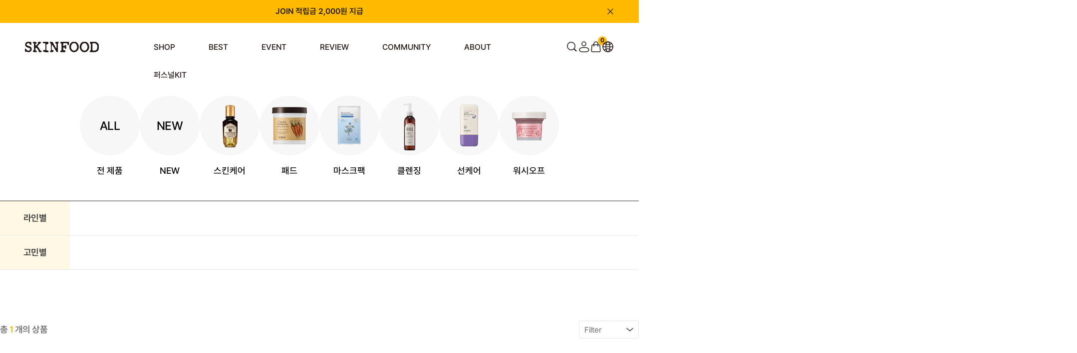

--- FILE ---
content_type: text/html; charset=UTF-8
request_url: http://www.theskinfood.com/shop/shopbrand.html?type=M&xcode=005&mcode=043
body_size: 26255
content:

<!DOCTYPE html PUBLIC "-//W3C//DTD HTML 4.01//EN" "http://www.w3.org/TR/html4/strict.dtd">
<html>
<head>
<meta http-equiv="CONTENT-TYPE" content="text/html;charset=UTF-8">
<link rel="shortcut icon" href="/shopimages/skinfood/favicon.ico" type="image/x-icon">
<link rel="apple-touch-icon-precomposed" href="/shopimages/skinfood/mobile_web_icon.png" />
<meta name="referrer" content="no-referrer-when-downgrade" />
<meta name="description" content="[미사용]라인별 &gt; 블랙체리" />
<meta name="keywords" content="[미사용]라인별, 블랙체리, " />
<meta property="og:type" content="website" />
<meta property="og:title" content="스킨푸드" />
<meta property="og:description" content="[미사용]라인별 &gt; 블랙체리" />
<meta property="og:url" content="http://www.theskinfood.com/shop/shopbrand.html?type=M&xcode=005&mcode=043" />
<link rel="canonical" href="http://www.theskinfood.com/shop/shopbrand.html?type=M&xcode=005&mcode=043">
<link rel="alternate" href="http://www.theskinfood.com/m/product_list.html?type=M&xcode=005&mcode=043">
<script>
    var mtom_default_data = {
        login : "N",
        page_type : "shopbrand",
    };
  var _msTracker = window._msTracker = window._msTracker || [];
  _msTracker.push(['setRequestMethod', 'POST']);
  _msTracker.push(['setCustomDimension', 1, JSON.stringify(mtom_default_data)]);
  _msTracker.push(['trackPageView']);
  _msTracker.push(['enableLinkTracking']);
  (function() {
    var u="https://mk-log.makeshop.co.kr";
    _msTracker.push(['setTrackerUrl', u+'/analytics/events']);
    _msTracker.push(['setSiteId', 'mk-skinfood']);
    var d=document, g=d.createElement('script'), s=d.getElementsByTagName('script')[0];
    g.async=true; g.src=u+'/static/js/analytics.js'; s.parentNode.insertBefore(g,s);
  })();
</script>
<title>스킨푸드</title>
<meta name="keywords" content="(주)스킨푸드,스킨푸드,스킨푸드당근패드,스킨푸드블랙슈가,스킨푸드당근,스킨푸드골드캐비어,당근패드,스킨푸드로열허니,당근패드,캐롯패드">
<meta name="facebook-domain-verification" content="bnyyq34ui2980f3yrc22h7yk6xvhxv" />

<link type="text/css" rel="stylesheet" href="/shopimages/skinfood/template/work/42755/common.css?r=1767145454" /><script type="application/ld+json">
{
  "@context": "https://schema.org",
  "@type": "ItemList",
  "itemListElement": [
    {
      "@type": "ListItem",
      "position": 1,
      "item": {
        "@type": "Product",
        "name": "당근패드",
        "image": "https://skinfood.img15.kr/data/content/spec/multi_image/220318_carrotpad_3.png",
        "url": "https://www.theskinfood.com/shop/shopdetail.html?branduid=677"
      }
    },
    {
      "@type": "ListItem",
      "position": 2,
      "item": {
        "@type": "Product",
        "name": "꿀광 에센스",
        "image": "https://skinfood.img15.kr/MS_product/1526/1743468069_106464.png",
        "url": "https://www.theskinfood.com/shop/shopdetail.html?branduid=1526"
      }
    },
    {
      "@type": "ListItem",
      "position": 3,
      "item": {
        "@type": "Product",
        "name": "블랙슈가앰플",
        "image": "https://skinfood.img15.kr/MS_product/10322589/1748246253_143377.png",
        "url": "https://www.theskinfood.com/shop/shopdetail.html?branduid=10322589"
      }
    },
    {
      "@type": "ListItem",
      "position": 4,
      "item": {
        "@type": "Product",
        "name": "블캐수분크림",
        "image": "https://skinfood.img15.kr/MS_product/10322239/1716430517_521542.png",
        "url": "https://www.theskinfood.com/shop/shopdetail.html?branduid=10322240"
      }
    },
    {
      "@type": "ListItem",
      "position": 5,
      "item": {
        "@type": "Product",
        "name": "푸드마스크",
        "image": "https://skinfood.img15.kr/MS_product/10322290/1725954273_859781.jpg",
        "url": "https://www.theskinfood.com/shop/shopdetail.html?branduid=10322290"
      }
    },
    {
      "@type": "ListItem",
      "position": 6,
      "item": {
        "@type": "Product",
        "name": "파인클렌징",
        "image": "https://skinfood.img15.kr/MS_product/10322192/1711351802_862756.png",
        "url": "https://www.theskinfood.com/shop/shopdetail.html?branduid=10322260"
      }
    }
  ]
}
</script>


<!-- Google Tag Manager -->
<script>(function(w,d,s,l,i){w[l]=w[l]||[];w[l].push({'gtm.start':
new Date().getTime(),event:'gtm.js'});var f=d.getElementsByTagName(s)[0],
j=d.createElement(s),dl=l!='dataLayer'?'&l='+l:'';j.async=true;j.src=
'https://www.googletagmanager.com/gtm.js?id='+i+dl;f.parentNode.insertBefore(j,f);
})(window,document,'script','dataLayer','GTM-5GRQ3MQ');</script>
<!-- End Google Tag Manager -->

<!-- Criteo 로더 파일 -->
<script type="text/javascript" src="//dynamic.criteo.com/js/ld/ld.js?a=9859" async="true"></script>
<!-- END Criteo 로더 파일 -->

<meta name="naver-site-verification" content="438a4a15a11bf4b5ddb13d07aca4736d3a69acae" />

<!-- Global site tag (gtag.js) - Google Analytics -->
<script async src="https://www.googletagmanager.com/gtag/js?id=UA-212457426-1"></script>
<script>
  window.dataLayer = window.dataLayer || [];
  function gtag(){dataLayer.push(arguments);}
  gtag('js', new Date());

  gtag('config', 'UA-212457426-1');
</script>

   <!-- Twitter single-event website tag code --> 
   <script src="//static.ads-twitter.com/oct.js" type="text/javascript"></script> 
   <script type="text/javascript">twttr.conversion.trackPid(`q5mlf`, { tw_sale_amount: 0, tw_order_quantity: 0 });</script> 
   <noscript> 
   <img height="1" width="1" style="display:none;" alt="" src="https://analytics.twitter.com/i/adsct?txn_id=q5mlf&p_id=Twitter&tw_sale_amount=0&tw_order_quantity=0" /> 
   <img height="1" width="1" style="display:none;" alt="" src="//t.co/i/adsct?txn_id=q5mlf&p_id=Twitter&tw_sale_amount=0&tw_order_quantity=0" /> 
   </noscript> 
   <!-- End Twitter single-event website tag code --> 
</head>
<script type="text/javascript" src="//wcs.naver.net/wcslog.js"></script>
<script type="text/javascript">
if (window.wcs) {
    if(!wcs_add) var wcs_add = {};
    wcs_add["wa"] = "s_15f419b26591";
    wcs.inflow('theskinfood.com');
    wcs_do();
}
</script>

<body>
<script type="text/javascript" src="/js/jquery-1.7.2.min.js"></script><script type="text/javascript" src="/js/lazyload.min.js"></script>
<script type="text/javascript">
function getCookiefss(name) {
    lims = document.cookie;
    var index = lims.indexOf(name + "=");
    if (index == -1) {
        return null;
    }
    index = lims.indexOf("=", index) + 1; // first character
    var endstr = lims.indexOf(';', index);
    if (endstr == -1) {
        endstr = lims.length; // last character
    }
    return unescape(lims.substring(index, endstr));
}
</script><script type="text/javascript">
var MOBILE_USE = '';
var DESIGN_VIEW = 'PC';

if (DESIGN_VIEW == 'RW' && typeof changeNaviTitleText == 'undefined') {
    // 상단 타이틀 변경
    function changeNaviTitleText(newText) {
        const naviTitleElement = document.querySelector('.navi-title span');
        if (naviTitleElement) {
            naviTitleElement.textContent = newText;
        }
    }
}
</script><script type="text/javascript" src="/js/flash.js"></script>
<script type="text/javascript" src="/js/neodesign/rightbanner.js"></script>
<script type="text/javascript" src="/js/bookmark.js"></script>
<style type="text/css">

.MS_search_word { }

</style>

<script type="text/javascript" src="/js/jquery.shopbrand.js"></script>

<script type="text/javascript">

var pre_ORBAS = 'A';
var pre_min_amount = '1';
var pre_product_uid = '';
var pre_product_name = '';
var pre_product_price = '';
var pre_option_type = '';
var pre_option_display_type = '';
var pre_optionJsonData = '';
var IS_LOGIN = 'false';
var is_bulk = 'N';
var bulk_arr_info = [];
var pre_min_add_amount = '1';
var pre_max_amount = '100000';

    var is_unify_opt = '1' ? true : false; 
    var pre_baskethidden = 'A';

var is_unify_opt = true;
var ORBAS = 'A';
var min_amount = '1';
var min_add_amount = '1';
var max_amount = '100000';
var product_uid = '';
var product_name = '';
var product_price = '';
var option_type = '';
var option_display_type = '';
var is_dummy = null;
var is_exist = null;
var optionJsonData = '';
var view_member_only_price = '';
var IS_LOGIN = 'false';
var shop_language = 'kor';
var is_bulk = 'N';
var bulk_arr_info = [];
var use_option_limit = '';
var design_view = 'PC';

</script>

<link type="text/css" rel="stylesheet" href="/shopimages/skinfood/template/work/42755/shopbrand.css?t=202601121514" />

<link type="text/css" rel="stylesheet" href="/shopimages/skinfood/template/work/42755/header.1.css?t=202601160927" />
<!-- KeepGrow 1초 회원가입 Script -->
<!--
=======================================================================================================================
  <KeepGrow 1초 회원가입 Script에 대한 안내사항>
  - 본 스크립트는 저작권이 있는 자산으로, 다른 멀티 쇼핑몰(국내몰 및 외국어몰)에 무단 복제, 배포 등의 행위를 할 시 관련 법에 따라 제재를 받을 수 있습니다.
  - 해당 스크립트 변조로 인해 발생된 모든 오류 및 장애에 대해 당사는 책임지지 않으며, 서비스 이용에 차질이 생길 수 있습니다.
  - 이용 관련 문의 및 수정요청은 고객센터 https://pf.kakao.com/_fVBgT/chat로 문의 부탁드립니다.
========================================================================================================================
-->
<style>
#keepgrowLogin #formWrap .inputBox input#order_id {
    padding-right: 38px !important;
    border-top: none !important;
}
</style>
<div id="kg-service-data" data-member="" style="display:none !important"></div>
<script id="kg-service-init" data-hosting="makeshop" src="//storage.keepgrow.com/admin/keepgrow-service/keepgrow-service_2e2201d8-e281-4f9e-86f7-b70a97ec24f1.js"></script>
<!-- KeepGrow 1초 회원가입 Script -->


<!--<div id="dim" class="hide"></div>-->
<meta http-equiv="Content-Type" content="text/html; charset=utf-8" />
<!-- CSS -->
<link rel="stylesheet" type="text/css" href="/design/skinfood/slick.css" />
<link rel="stylesheet" type="text/css" href="/design/skinfood/font.css" />
<style>

    @charset "utf-8"; 

    @import url('//fonts.googleapis.com/earlyaccess/nanumgothic.css');
    @import url('/design/skinfood/skinfood/css/jqueryui/black-tie/jquery-ui-1.8.16.custom.css');
    

    @import url('/design/skinfood/skinfood/css/common.css');
    @import url('/design/skinfood/skinfood/css/layout.css');
    
    
    @import url('/design/skinfood/skinfood/css/contents.css');
    @import url('/design/skinfood/skinfood/css/board.css');
    
    
    @import url('/design/skinfood/skinfood/css/buttons.css');
    @import url('/design/skinfood/skinfood/css/user.css');

    /*
    import
    */
    @import url('/design/skinfood/skinfood/css/jquery-ui-custom.css');
    /* @import url('/design/skinfood/skinfood/css/commonTest.css'); */
    /* @import url('/design/skinfood/skinfood/css/mainTest.css'); */

    @import url('/design/skinfood/skinfood/css/main_.css');
    @import url('/design/skinfood/skinfood/css/product.css');
    @import url('/design/skinfood/skinfood/css/product_thumbs.css');
    @import url('/design/skinfood/skinfood/css/product_kb.css');
    /*@import url('/design/skinfood/skinfood/css/display.css');*/
    @import url('/design/skinfood/skinfood/css/common_kb.css');
    @import url('/design/skinfood/skinfood/css/default.css');
    @import url('/design/skinfood/skinfood/css/default_jy.css');
    @import url('/design/skinfood/skinfood/css/service.css');
    @import url('/design/skinfood/skinfood/css/service_jy.css');
    @import url('/design/skinfood/skinfood/css/member_jy.css');
    @import url('/design/skinfood/skinfood/css/order.css');
    @import url('/design/skinfood/skinfood/css/order_jy.css');
    @import url('/design/skinfood/skinfood/css/mypage.css');
    @import url('/design/skinfood/skinfood/css/mypage_jy.css');
    @import url('/design/skinfood/skinfood/css/mypage_kb.css');
    @import url('/design/skinfood/skinfood/css/brand.css');
</style>


<!--link rel="stylesheet" type="text/css" href="/design/skinfood/ezmark/ezmark.css" /-->

<!-- 파비콘2 -->
<link rel="shortcut icon" href="/design/skinfood/favicon1604573650.ico" />

<!-- /CSS -->

<!-- Channel Plugin Scripts -->
<script>
  function parsePureNumber(number) {
    return parseFloat(number.replace(/[^0-9\.]+/g, '')) || 0
  }
  var settings = {
    "pluginKey": "dc121779-d609-42f9-87b0-655b86e68b5c",   
  };
      (function() {
    var w = window;
    if (w.ChannelIO) {
      return (window.console.error || window.console.log || function(){})('ChannelIO script included twice.');
    }
    var ch = function() {
      ch.c(arguments);
    };
    ch.q = [];
    ch.c = function(args) {
      ch.q.push(args);
    };
    w.ChannelIO = ch;
    function l() {
      if (w.ChannelIOInitialized) {
        return;
      }
      w.ChannelIOInitialized = true;
      var s = document.createElement('script');
      s.type = 'text/javascript';
      s.async = true;
      s.src = 'https://cdn.channel.io/plugin/ch-plugin-web.js';
      s.charset = 'UTF-8';
      var x = document.getElementsByTagName('script')[0];
      x.parentNode.insertBefore(s, x);
    }
    if (document.readyState === 'complete') {
      l();
    } else if (window.attachEvent) {
      window.attachEvent('onload', l);
    } else {
      window.addEventListener('DOMContentLoaded', l, false);
      window.addEventListener('load', l, false);
    }
  })();
  if (settings && settings.memberId && settings.memberId.indexOf('!--/user_id/--') >= 0) {
    console.error('You do not using makeshop. please visit https://developers.channel.io/docs/guide-for-famous-builders and find correct one');
  } else {
    ChannelIO('boot', settings);
  }
</script>
<!-- End Channel Plugin -->

<!-- snap common script contact mail : support@snapvi.co.kr -->
<span id = 'solutiontype' style='display:none;'>makeshop</span>
<span id='sfsnapfit_store_id' style='display:none'>theskinfood</span>
<div><input id="sf_draw_type" type="hidden" value="pc"><input id="sf_store_name" type = 'hidden' value = 'theskinfood'></div>

 
<!-- snap common end -->



<link type="text/css" rel="stylesheet" href="/shopimages/skinfood/template/unit/24/unit_header260116.css?r=1768977703_2026012303" />
<script src="https://ajax.googleapis.com/ajax/libs/jquery/1.7.2/jquery.min.js"></script>
<script type="text/javascript" src="/design/skinfood/jquery/jquery-ui.min.js"></script>
<script type="text/javascript" src="/design/skinfood/jquery/jquery.poshytip.min.js"></script>
<script type="text/javascript" src="/design/skinfood/jquery/jquery.activity-indicator-1.0.0.min.js"></script>
<script type="text/javascript" src="/design/skinfood/jquery/jquery.cookie.js"></script>
<script type="text/javascript" src="/design/skinfood/jquery/jquery.slides.min.js"></script>
<script type="text/javascript" src="/design/skinfood/jquery/jquery.bxslider.js"></script>
<script type="text/javascript" src="/design/skinfood/jquery/jquery.placeholder.js"></script>
<script type="text/javascript" src="/design/skinfood/jquery/custom-select-box.js"></script>
<script type="text/javascript" src="/design/skinfood/jquery/jquery.sprintf.js"></script>
<script type="text/javascript" src="/design/skinfood/jquery/slick.min.js"></script>
<script type="text/javascript" src="/design/skinfood/jquery/L10n_KR.js"></script>
<script type="text/javascript" src="/design/skinfood/jquery/front-layout2.js"></script>
<script type="text/javascript" src="/design/skinfood/jquery/base64.js"></script>
<script type="text/javascript" src="/design/skinfood/jquery/board-display.js?dummy=20210927100927"></script>
<script type="text/javascript" src="/design/skinfood/jquery/script.js"></script>
<script type="text/javascript" src="/design/skinfood/jquery/common-main.js"></script>

<link rel="stylesheet" href="https://unpkg.com/swiper@11.2.6/swiper-bundle.min.css">
<script src="https://unpkg.com/swiper@11.2.6/swiper-bundle.min.js"></script>

<script src="https://cdn.jsdelivr.net/npm/aos@2.3.4/dist/aos.js"></script>
<link rel="stylesheet" href="https://cdn.jsdelivr.net/npm/aos@2.3.4/dist/aos.css" />

    
<div id="layout_body">

    <div class="top-area">
    
        <div class="swiper-container swiper_newsban">
            <!-- S : 상단 띠배너 -->
            <div class="swiper-wrapper">		    
                <div class="swiper-slide"><a href="https://www.theskinfood.com/shop/idinfo.html">JOIN 적립금 2,000원 지급</a></div>
            </div>
            <img class="clsbtn" src="/design/skinfood/skinfood/images/wib/PC/common/header_top_close.svg">
            <!-- e : 상단 띠배너 -->
        </div>


        <div id="layout_topBar" class="gnb-wrap">
            <div class="wrap_inner gnb">
                <div class="left">
                    <h1 class="gnb__logo">
                        <a href="/" target="_self">
                            <img src="/design/skinfood/skinfood/images/wib/PC/common/skinfood_pc_logo.svg" alt="(주)스킨푸드" />
                        </a>
                    </h1>
                    <ul class="gnb__list">
                        <li class="gnb__item listCategory"> <a href="/shop/shopbrand.html?xcode=060">SHOP</a> 
                            <!-- PRODUCTS 하위 자동 카테고리 -->
                            <div class="relative">
                                <div class="sub-category-wrap">
                                    <div class="gnb__sub-category">
                                        <h2>PRODUCTS</h2>
                                        <ul class="gnb__2depth-wrap">
                                            <li class="gnb-2depth gnb-has-3depth">
                                                <div class='designCategoryNavigation'>
                                                    <div class="secBox">
                                                        <h3>SHOP</h3>
                                                        <ul class="gnb-2depth__list">
                                                                                                                        <li class="gnb-2depth__item gnb-2depth__item--has-child">
                                                              <a href="/shop/shopbrand.html?type=Y&xcode=060" class="전 제품">전 제품</a>
                                                          
                                                                                                                            <ul class="gnb-3depth__list">
                                                                <li class="gnb-3depth__item">
                                                                  <ul>
                                                                                                                                        <li>
                                                                      <a href="/shop/shopbrand.html?type=N&xcode=060&mcode=001">라인별</a>
                                                          
                                                                      <!--  3Depth 존재 시 -->
                                                                                                                                            <ul class="gnb-4depth__list">
                                                                                                                                                <li class="gnb-4depth__item 12">
                                                                          <a href="/shop/shopbrand.html?type=N&xcode=060&mcode=001&scode=015">
                                                                            당근                                                                          </a>
                                                                        </li>
                                                                                                                                                <li class="gnb-4depth__item 12">
                                                                          <a href="/shop/shopbrand.html?type=N&xcode=060&mcode=001&scode=029">
                                                                            감자                                                                          </a>
                                                                        </li>
                                                                                                                                                <li class="gnb-4depth__item 12">
                                                                          <a href="/shop/shopbrand.html?type=N&xcode=060&mcode=001&scode=028">
                                                                            골드캐비어                                                                          </a>
                                                                        </li>
                                                                                                                                                <li class="gnb-4depth__item 12">
                                                                          <a href="/shop/shopbrand.html?type=N&xcode=060&mcode=001&scode=027">
                                                                            나주배                                                                          </a>
                                                                        </li>
                                                                                                                                                <li class="gnb-4depth__item 12">
                                                                          <a href="/shop/shopbrand.html?type=N&xcode=060&mcode=001&scode=026">
                                                                            도토리                                                                          </a>
                                                                        </li>
                                                                                                                                                <li class="gnb-4depth__item 12">
                                                                          <a href="/shop/shopbrand.html?type=N&xcode=060&mcode=001&scode=025">
                                                                            라이스                                                                          </a>
                                                                        </li>
                                                                                                                                                <li class="gnb-4depth__item 12">
                                                                          <a href="/shop/shopbrand.html?type=N&xcode=060&mcode=001&scode=024">
                                                                            레몬그라스                                                                          </a>
                                                                        </li>
                                                                                                                                                <li class="gnb-4depth__item 12">
                                                                          <a href="/shop/shopbrand.html?type=N&xcode=060&mcode=001&scode=023">
                                                                            무화과                                                                          </a>
                                                                        </li>
                                                                                                                                                <li class="gnb-4depth__item 12">
                                                                          <a href="/shop/shopbrand.html?type=N&xcode=060&mcode=001&scode=022">
                                                                            미나리                                                                          </a>
                                                                        </li>
                                                                                                                                                <li class="gnb-4depth__item 12">
                                                                          <a href="/shop/shopbrand.html?type=N&xcode=060&mcode=001&scode=021">
                                                                            바디                                                                          </a>
                                                                        </li>
                                                                                                                                                <li class="gnb-4depth__item 12">
                                                                          <a href="/shop/shopbrand.html?type=N&xcode=060&mcode=001&scode=020">
                                                                            블랙슈가                                                                          </a>
                                                                        </li>
                                                                                                                                                <li class="gnb-4depth__item 12">
                                                                          <a href="/shop/shopbrand.html?type=N&xcode=060&mcode=001&scode=019">
                                                                            버터리                                                                          </a>
                                                                        </li>
                                                                                                                                                <li class="gnb-4depth__item 12">
                                                                          <a href="/shop/shopbrand.html?type=N&xcode=060&mcode=001&scode=018">
                                                                            베리선                                                                          </a>
                                                                        </li>
                                                                                                                                                <li class="gnb-4depth__item 12">
                                                                          <a href="/shop/shopbrand.html?type=N&xcode=060&mcode=001&scode=017">
                                                                            블루캐모마일                                                                          </a>
                                                                        </li>
                                                                                                                                                <li class="gnb-4depth__item 12">
                                                                          <a href="/shop/shopbrand.html?type=N&xcode=060&mcode=001&scode=016">
                                                                            블랙체리                                                                          </a>
                                                                        </li>
                                                                                                                                                <li class="gnb-4depth__item 12">
                                                                          <a href="/shop/shopbrand.html?type=N&xcode=060&mcode=001&scode=001">
                                                                            핑크자몽                                                                          </a>
                                                                        </li>
                                                                                                                                                <li class="gnb-4depth__item 12">
                                                                          <a href="/shop/shopbrand.html?type=N&xcode=060&mcode=001&scode=014">
                                                                            샤인머스캣                                                                          </a>
                                                                        </li>
                                                                                                                                                <li class="gnb-4depth__item 12">
                                                                          <a href="/shop/shopbrand.html?type=N&xcode=060&mcode=001&scode=013">
                                                                            수비드                                                                          </a>
                                                                        </li>
                                                                                                                                                <li class="gnb-4depth__item 12">
                                                                          <a href="/shop/shopbrand.html?type=N&xcode=060&mcode=001&scode=012">
                                                                            아르간오일                                                                          </a>
                                                                        </li>
                                                                                                                                                <li class="gnb-4depth__item 12">
                                                                          <a href="/shop/shopbrand.html?type=N&xcode=060&mcode=001&scode=011">
                                                                            아보카도                                                                          </a>
                                                                        </li>
                                                                                                                                                <li class="gnb-4depth__item 12">
                                                                          <a href="/shop/shopbrand.html?type=N&xcode=060&mcode=001&scode=010">
                                                                            아스파라거스                                                                          </a>
                                                                        </li>
                                                                                                                                                <li class="gnb-4depth__item 12">
                                                                          <a href="/shop/shopbrand.html?type=N&xcode=060&mcode=001&scode=009">
                                                                            약초방                                                                          </a>
                                                                        </li>
                                                                                                                                                <li class="gnb-4depth__item 12">
                                                                          <a href="/shop/shopbrand.html?type=N&xcode=060&mcode=001&scode=008">
                                                                            에그화이트                                                                          </a>
                                                                        </li>
                                                                                                                                                <li class="gnb-4depth__item 12">
                                                                          <a href="/shop/shopbrand.html?type=N&xcode=060&mcode=001&scode=007">
                                                                            연어                                                                          </a>
                                                                        </li>
                                                                                                                                                <li class="gnb-4depth__item 12">
                                                                          <a href="/shop/shopbrand.html?type=N&xcode=060&mcode=001&scode=006">
                                                                            유자                                                                          </a>
                                                                        </li>
                                                                                                                                                <li class="gnb-4depth__item 12">
                                                                          <a href="/shop/shopbrand.html?type=N&xcode=060&mcode=001&scode=005">
                                                                            착한                                                                          </a>
                                                                        </li>
                                                                                                                                                <li class="gnb-4depth__item 12">
                                                                          <a href="/shop/shopbrand.html?type=N&xcode=060&mcode=001&scode=004">
                                                                            초코                                                                          </a>
                                                                        </li>
                                                                                                                                                <li class="gnb-4depth__item 12">
                                                                          <a href="/shop/shopbrand.html?type=N&xcode=060&mcode=001&scode=003">
                                                                            파인애플                                                                          </a>
                                                                        </li>
                                                                                                                                                <li class="gnb-4depth__item 12">
                                                                          <a href="/shop/shopbrand.html?type=N&xcode=060&mcode=001&scode=002">
                                                                            푸드마스크                                                                          </a>
                                                                        </li>
                                                                                                                                                <li class="gnb-4depth__item 12">
                                                                          <a href="/shop/shopbrand.html?type=N&xcode=060&mcode=001&scode=030">
                                                                            밀크                                                                          </a>
                                                                        </li>
                                                                                                                                                <li class="gnb-4depth__item 12">
                                                                          <a href="/shop/shopbrand.html?type=N&xcode=060&mcode=001&scode=031">
                                                                            피치뽀송                                                                          </a>
                                                                        </li>
                                                                                                                                                <li class="gnb-4depth__item 12">
                                                                          <a href="/shop/shopbrand.html?type=N&xcode=060&mcode=001&scode=032">
                                                                            로열허니                                                                          </a>
                                                                        </li>
                                                                                                                                                <li class="gnb-4depth__item 12">
                                                                          <a href="/shop/shopbrand.html?type=N&xcode=060&mcode=001&scode=033">
                                                                            베지가든                                                                          </a>
                                                                        </li>
                                                                                                                                                <li class="gnb-4depth__item 12">
                                                                          <a href="/shop/shopbrand.html?type=N&xcode=060&mcode=001&scode=034">
                                                                            바질 티트리                                                                          </a>
                                                                        </li>
                                                                                                                                                <li class="gnb-4depth__item 12">
                                                                          <a href="/shop/shopbrand.html?type=N&xcode=060&mcode=001&scode=035">
                                                                            기타                                                                          </a>
                                                                        </li>
                                                                                                                                                <li class="gnb-4depth__item 12">
                                                                          <a href="/shop/shopbrand.html?type=N&xcode=060&mcode=001&scode=036">
                                                                            토마토                                                                          </a>
                                                                        </li>
                                                                                                                                                <li class="gnb-4depth__item 12">
                                                                          <a href="/shop/shopbrand.html?type=N&xcode=060&mcode=001&scode=037">
                                                                            바나나                                                                          </a>
                                                                        </li>
                                                                                                                                                <li class="gnb-4depth__item 12">
                                                                          <a href="/shop/shopbrand.html?type=N&xcode=060&mcode=001&scode=038">
                                                                            레드빈                                                                          </a>
                                                                        </li>
                                                                                                                                              </ul>
                                                                                                                                
                                                                    </li>
                                                                                                                                                                                                            <li>
                                                                      <a href="/shop/shopbrand.html?type=N&xcode=060&mcode=002">고민별</a>
                                                          
                                                                      <!--  3Depth 존재 시 -->
                                                                                                                                            <ul class="gnb-4depth__list">
                                                                                                                                                <li class="gnb-4depth__item 12">
                                                                          <a href="/shop/shopbrand.html?type=N&xcode=060&mcode=002&scode=001">
                                                                            진정                                                                          </a>
                                                                        </li>
                                                                                                                                                <li class="gnb-4depth__item 12">
                                                                          <a href="/shop/shopbrand.html?type=N&xcode=060&mcode=002&scode=002">
                                                                            모공                                                                          </a>
                                                                        </li>
                                                                                                                                                <li class="gnb-4depth__item 12">
                                                                          <a href="/shop/shopbrand.html?type=N&xcode=060&mcode=002&scode=003">
                                                                            수분                                                                          </a>
                                                                        </li>
                                                                                                                                                <li class="gnb-4depth__item 12">
                                                                          <a href="/shop/shopbrand.html?type=N&xcode=060&mcode=002&scode=004">
                                                                            각질                                                                          </a>
                                                                        </li>
                                                                                                                                                <li class="gnb-4depth__item 12">
                                                                          <a href="/shop/shopbrand.html?type=N&xcode=060&mcode=002&scode=005">
                                                                            안티에이징                                                                          </a>
                                                                        </li>
                                                                                                                                                <li class="gnb-4depth__item 12">
                                                                          <a href="/shop/shopbrand.html?type=N&xcode=060&mcode=002&scode=006">
                                                                            브라이트닝                                                                          </a>
                                                                        </li>
                                                                                                                                              </ul>
                                                                                                                                
                                                                    </li>
                                                                                                                                                                                                          </ul>
                                                                </li>
                                                              </ul>
                                                                                                                          </li>
                                                                                                                        <li class="gnb-2depth__item gnb-2depth__item--has-child">
                                                              <a href="/shop/shopbrand.html?type=Y&xcode=061" class="NEW">NEW</a>
                                                          
                                                                                                                            <ul class="gnb-3depth__list">
                                                                <li class="gnb-3depth__item">
                                                                  <ul>
                                                                                                                                        <li>
                                                                      <a href="/shop/shopbrand.html?type=N&xcode=061&mcode=001">라인별</a>
                                                          
                                                                      <!--  3Depth 존재 시 -->
                                                                                                                                            <ul class="gnb-4depth__list">
                                                                                                                                                <li class="gnb-4depth__item 12">
                                                                          <a href="/shop/shopbrand.html?type=N&xcode=061&mcode=001&scode=001">
                                                                            당근                                                                          </a>
                                                                        </li>
                                                                                                                                                <li class="gnb-4depth__item 12">
                                                                          <a href="/shop/shopbrand.html?type=N&xcode=061&mcode=001&scode=002">
                                                                            라이스                                                                          </a>
                                                                        </li>
                                                                                                                                                <li class="gnb-4depth__item 12">
                                                                          <a href="/shop/shopbrand.html?type=N&xcode=061&mcode=001&scode=003">
                                                                            레드빈                                                                          </a>
                                                                        </li>
                                                                                                                                                <li class="gnb-4depth__item 12">
                                                                          <a href="/shop/shopbrand.html?type=N&xcode=061&mcode=001&scode=004">
                                                                            샤인머스캣                                                                          </a>
                                                                        </li>
                                                                                                                                                <li class="gnb-4depth__item 12">
                                                                          <a href="/shop/shopbrand.html?type=N&xcode=061&mcode=001&scode=005">
                                                                            블루 캐모마일                                                                          </a>
                                                                        </li>
                                                                                                                                                <li class="gnb-4depth__item 12">
                                                                          <a href="/shop/shopbrand.html?type=N&xcode=061&mcode=001&scode=006">
                                                                            레몬그라스                                                                          </a>
                                                                        </li>
                                                                                                                                                <li class="gnb-4depth__item 12">
                                                                          <a href="/shop/shopbrand.html?type=N&xcode=061&mcode=001&scode=007">
                                                                            바질 티트리                                                                          </a>
                                                                        </li>
                                                                                                                                                <li class="gnb-4depth__item 12">
                                                                          <a href="/shop/shopbrand.html?type=N&xcode=061&mcode=001&scode=008">
                                                                            바나나                                                                          </a>
                                                                        </li>
                                                                                                                                                <li class="gnb-4depth__item 12">
                                                                          <a href="/shop/shopbrand.html?type=N&xcode=061&mcode=001&scode=009">
                                                                            블랙슈가                                                                          </a>
                                                                        </li>
                                                                                                                                              </ul>
                                                                                                                                
                                                                    </li>
                                                                                                                                                                                                            <li>
                                                                      <a href="/shop/shopbrand.html?type=N&xcode=061&mcode=002">고민별</a>
                                                          
                                                                      <!--  3Depth 존재 시 -->
                                                                                                                                            <ul class="gnb-4depth__list">
                                                                                                                                                <li class="gnb-4depth__item 12">
                                                                          <a href="/shop/shopbrand.html?type=N&xcode=061&mcode=002&scode=001">
                                                                            진정                                                                          </a>
                                                                        </li>
                                                                                                                                                <li class="gnb-4depth__item 12">
                                                                          <a href="/shop/shopbrand.html?type=N&xcode=061&mcode=002&scode=002">
                                                                            모공                                                                          </a>
                                                                        </li>
                                                                                                                                                <li class="gnb-4depth__item 12">
                                                                          <a href="/shop/shopbrand.html?type=N&xcode=061&mcode=002&scode=003">
                                                                            수분                                                                          </a>
                                                                        </li>
                                                                                                                                                <li class="gnb-4depth__item 12">
                                                                          <a href="/shop/shopbrand.html?type=N&xcode=061&mcode=002&scode=004">
                                                                            각질                                                                          </a>
                                                                        </li>
                                                                                                                                                <li class="gnb-4depth__item 12">
                                                                          <a href="/shop/shopbrand.html?type=N&xcode=061&mcode=002&scode=005">
                                                                            안티에이징                                                                          </a>
                                                                        </li>
                                                                                                                                                <li class="gnb-4depth__item 12">
                                                                          <a href="/shop/shopbrand.html?type=N&xcode=061&mcode=002&scode=006">
                                                                            브라이트닝                                                                          </a>
                                                                        </li>
                                                                                                                                              </ul>
                                                                                                                                
                                                                    </li>
                                                                                                                                                                                                          </ul>
                                                                </li>
                                                              </ul>
                                                                                                                          </li>
                                                                                                                        <li class="gnb-2depth__item gnb-2depth__item--has-child">
                                                              <a href="/shop/shopbrand.html?type=Y&xcode=054" class="스킨케어">스킨케어</a>
                                                          
                                                                                                                            <ul class="gnb-3depth__list">
                                                                <li class="gnb-3depth__item">
                                                                  <ul>
                                                                                                                                        <li>
                                                                      <a href="/shop/shopbrand.html?type=N&xcode=054&mcode=001">라인별</a>
                                                          
                                                                      <!--  3Depth 존재 시 -->
                                                                                                                                            <ul class="gnb-4depth__list">
                                                                                                                                                <li class="gnb-4depth__item 12">
                                                                          <a href="/shop/shopbrand.html?type=N&xcode=054&mcode=001&scode=001">
                                                                            당근                                                                          </a>
                                                                        </li>
                                                                                                                                                <li class="gnb-4depth__item 12">
                                                                          <a href="/shop/shopbrand.html?type=N&xcode=054&mcode=001&scode=006">
                                                                            미나리                                                                          </a>
                                                                        </li>
                                                                                                                                                <li class="gnb-4depth__item 12">
                                                                          <a href="/shop/shopbrand.html?type=N&xcode=054&mcode=001&scode=007">
                                                                            도토리                                                                          </a>
                                                                        </li>
                                                                                                                                                <li class="gnb-4depth__item 12">
                                                                          <a href="/shop/shopbrand.html?type=N&xcode=054&mcode=001&scode=002">
                                                                            블루 캐모마일                                                                          </a>
                                                                        </li>
                                                                                                                                                <li class="gnb-4depth__item 12">
                                                                          <a href="/shop/shopbrand.html?type=N&xcode=054&mcode=001&scode=003">
                                                                            샤인머스캣                                                                          </a>
                                                                        </li>
                                                                                                                                                <li class="gnb-4depth__item 12">
                                                                          <a href="/shop/shopbrand.html?type=N&xcode=054&mcode=001&scode=004">
                                                                            블랙슈가                                                                          </a>
                                                                        </li>
                                                                                                                                                <li class="gnb-4depth__item 12">
                                                                          <a href="/shop/shopbrand.html?type=N&xcode=054&mcode=001&scode=005">
                                                                            레몬그라스                                                                          </a>
                                                                        </li>
                                                                                                                                                <li class="gnb-4depth__item 12">
                                                                          <a href="/shop/shopbrand.html?type=N&xcode=054&mcode=001&scode=015">
                                                                            유자씨                                                                          </a>
                                                                        </li>
                                                                                                                                                <li class="gnb-4depth__item 12">
                                                                          <a href="/shop/shopbrand.html?type=N&xcode=054&mcode=001&scode=009">
                                                                            라이스                                                                          </a>
                                                                        </li>
                                                                                                                                                <li class="gnb-4depth__item 12">
                                                                          <a href="/shop/shopbrand.html?type=N&xcode=054&mcode=001&scode=010">
                                                                            골드캐비어                                                                          </a>
                                                                        </li>
                                                                                                                                                <li class="gnb-4depth__item 12">
                                                                          <a href="/shop/shopbrand.html?type=N&xcode=054&mcode=001&scode=011">
                                                                            핑크자몽                                                                          </a>
                                                                        </li>
                                                                                                                                                <li class="gnb-4depth__item 12">
                                                                          <a href="/shop/shopbrand.html?type=N&xcode=054&mcode=001&scode=012">
                                                                            프로폴리스                                                                          </a>
                                                                        </li>
                                                                                                                                                <li class="gnb-4depth__item 12">
                                                                          <a href="/shop/shopbrand.html?type=N&xcode=054&mcode=001&scode=013">
                                                                            무화과                                                                          </a>
                                                                        </li>
                                                                                                                                                <li class="gnb-4depth__item 12">
                                                                          <a href="/shop/shopbrand.html?type=N&xcode=054&mcode=001&scode=014">
                                                                            아스파라거스                                                                          </a>
                                                                        </li>
                                                                                                                                                <li class="gnb-4depth__item 12">
                                                                          <a href="/shop/shopbrand.html?type=N&xcode=054&mcode=001&scode=008">
                                                                            블랙체리                                                                          </a>
                                                                        </li>
                                                                                                                                                <li class="gnb-4depth__item 12">
                                                                          <a href="/shop/shopbrand.html?type=N&xcode=054&mcode=001&scode=016">
                                                                            착한                                                                          </a>
                                                                        </li>
                                                                                                                                                <li class="gnb-4depth__item 12">
                                                                          <a href="/shop/shopbrand.html?type=N&xcode=054&mcode=001&scode=017">
                                                                            로열허니                                                                          </a>
                                                                        </li>
                                                                                                                                                <li class="gnb-4depth__item 12">
                                                                          <a href="/shop/shopbrand.html?type=N&xcode=054&mcode=001&scode=018">
                                                                            바질티트리                                                                          </a>
                                                                        </li>
                                                                                                                                                <li class="gnb-4depth__item 12">
                                                                          <a href="/shop/shopbrand.html?type=N&xcode=054&mcode=001&scode=019">
                                                                            피치뽀송                                                                          </a>
                                                                        </li>
                                                                                                                                                <li class="gnb-4depth__item 12">
                                                                          <a href="/shop/shopbrand.html?type=N&xcode=054&mcode=001&scode=020">
                                                                            바나나                                                                          </a>
                                                                        </li>
                                                                                                                                                <li class="gnb-4depth__item 12">
                                                                          <a href="/shop/shopbrand.html?type=N&xcode=054&mcode=001&scode=021">
                                                                            레드빈                                                                          </a>
                                                                        </li>
                                                                                                                                              </ul>
                                                                                                                                
                                                                    </li>
                                                                                                                                                                                                            <li>
                                                                      <a href="/shop/shopbrand.html?type=N&xcode=054&mcode=002">고민별</a>
                                                          
                                                                      <!--  3Depth 존재 시 -->
                                                                                                                                            <ul class="gnb-4depth__list">
                                                                                                                                                <li class="gnb-4depth__item 12">
                                                                          <a href="/shop/shopbrand.html?type=N&xcode=054&mcode=002&scode=001">
                                                                            진정                                                                          </a>
                                                                        </li>
                                                                                                                                                <li class="gnb-4depth__item 12">
                                                                          <a href="/shop/shopbrand.html?type=N&xcode=054&mcode=002&scode=002">
                                                                            모공                                                                          </a>
                                                                        </li>
                                                                                                                                                <li class="gnb-4depth__item 12">
                                                                          <a href="/shop/shopbrand.html?type=N&xcode=054&mcode=002&scode=003">
                                                                            수분                                                                          </a>
                                                                        </li>
                                                                                                                                                <li class="gnb-4depth__item 12">
                                                                          <a href="/shop/shopbrand.html?type=N&xcode=054&mcode=002&scode=004">
                                                                            각질                                                                          </a>
                                                                        </li>
                                                                                                                                                <li class="gnb-4depth__item 12">
                                                                          <a href="/shop/shopbrand.html?type=N&xcode=054&mcode=002&scode=005">
                                                                            안티에이징                                                                          </a>
                                                                        </li>
                                                                                                                                                <li class="gnb-4depth__item 12">
                                                                          <a href="/shop/shopbrand.html?type=N&xcode=054&mcode=002&scode=006">
                                                                            브라이트닝                                                                          </a>
                                                                        </li>
                                                                                                                                              </ul>
                                                                                                                                
                                                                    </li>
                                                                                                                                                                                                          </ul>
                                                                </li>
                                                              </ul>
                                                                                                                          </li>
                                                                                                                        <li class="gnb-2depth__item gnb-2depth__item--has-child">
                                                              <a href="/shop/shopbrand.html?type=Y&xcode=050" class="패드">패드</a>
                                                          
                                                                                                                            <ul class="gnb-3depth__list">
                                                                <li class="gnb-3depth__item">
                                                                  <ul>
                                                                                                                                        <li>
                                                                      <a href="/shop/shopbrand.html?type=N&xcode=050&mcode=001">라인별</a>
                                                          
                                                                      <!--  3Depth 존재 시 -->
                                                                                                                                            <ul class="gnb-4depth__list">
                                                                                                                                                <li class="gnb-4depth__item 12">
                                                                          <a href="/shop/shopbrand.html?type=N&xcode=050&mcode=001&scode=001">
                                                                            당근                                                                          </a>
                                                                        </li>
                                                                                                                                                <li class="gnb-4depth__item 12">
                                                                          <a href="/shop/shopbrand.html?type=N&xcode=050&mcode=001&scode=002">
                                                                            감자                                                                          </a>
                                                                        </li>
                                                                                                                                                <li class="gnb-4depth__item 12">
                                                                          <a href="/shop/shopbrand.html?type=N&xcode=050&mcode=001&scode=003">
                                                                            미나리                                                                          </a>
                                                                        </li>
                                                                                                                                                <li class="gnb-4depth__item 12">
                                                                          <a href="/shop/shopbrand.html?type=N&xcode=050&mcode=001&scode=004">
                                                                            블루                                                                          </a>
                                                                        </li>
                                                                                                                                                <li class="gnb-4depth__item 12">
                                                                          <a href="/shop/shopbrand.html?type=N&xcode=050&mcode=001&scode=005">
                                                                            라이스                                                                          </a>
                                                                        </li>
                                                                                                                                                <li class="gnb-4depth__item 12">
                                                                          <a href="/shop/shopbrand.html?type=N&xcode=050&mcode=001&scode=006">
                                                                            블랙슈가                                                                          </a>
                                                                        </li>
                                                                                                                                                <li class="gnb-4depth__item 12">
                                                                          <a href="/shop/shopbrand.html?type=N&xcode=050&mcode=001&scode=007">
                                                                            아스파라거스                                                                          </a>
                                                                        </li>
                                                                                                                                                <li class="gnb-4depth__item 12">
                                                                          <a href="/shop/shopbrand.html?type=N&xcode=050&mcode=001&scode=008">
                                                                            핑크자몽                                                                          </a>
                                                                        </li>
                                                                                                                                                <li class="gnb-4depth__item 12">
                                                                          <a href="/shop/shopbrand.html?type=N&xcode=050&mcode=001&scode=009">
                                                                            도토리                                                                          </a>
                                                                        </li>
                                                                                                                                                <li class="gnb-4depth__item 12">
                                                                          <a href="/shop/shopbrand.html?type=N&xcode=050&mcode=001&scode=010">
                                                                            약초방                                                                          </a>
                                                                        </li>
                                                                                                                                                <li class="gnb-4depth__item 12">
                                                                          <a href="/shop/shopbrand.html?type=N&xcode=050&mcode=001&scode=011">
                                                                            샤인머스캣                                                                          </a>
                                                                        </li>
                                                                                                                                                <li class="gnb-4depth__item 12">
                                                                          <a href="/shop/shopbrand.html?type=N&xcode=050&mcode=001&scode=012">
                                                                            레몬그라스                                                                          </a>
                                                                        </li>
                                                                                                                                                <li class="gnb-4depth__item 12">
                                                                          <a href="/shop/shopbrand.html?type=N&xcode=050&mcode=001&scode=013">
                                                                            바질 티트리                                                                          </a>
                                                                        </li>
                                                                                                                                                <li class="gnb-4depth__item 12">
                                                                          <a href="/shop/shopbrand.html?type=N&xcode=050&mcode=001&scode=014">
                                                                            피치뽀송                                                                          </a>
                                                                        </li>
                                                                                                                                                <li class="gnb-4depth__item 12">
                                                                          <a href="/shop/shopbrand.html?type=N&xcode=050&mcode=001&scode=015">
                                                                            바나나                                                                          </a>
                                                                        </li>
                                                                                                                                              </ul>
                                                                                                                                
                                                                    </li>
                                                                                                                                                                                                            <li>
                                                                      <a href="/shop/shopbrand.html?type=N&xcode=050&mcode=002">고민별</a>
                                                          
                                                                      <!--  3Depth 존재 시 -->
                                                                                                                                            <ul class="gnb-4depth__list">
                                                                                                                                                <li class="gnb-4depth__item 12">
                                                                          <a href="/shop/shopbrand.html?type=N&xcode=050&mcode=002&scode=001">
                                                                            진정                                                                          </a>
                                                                        </li>
                                                                                                                                                <li class="gnb-4depth__item 12">
                                                                          <a href="/shop/shopbrand.html?type=N&xcode=050&mcode=002&scode=002">
                                                                            모공                                                                          </a>
                                                                        </li>
                                                                                                                                                <li class="gnb-4depth__item 12">
                                                                          <a href="/shop/shopbrand.html?type=N&xcode=050&mcode=002&scode=003">
                                                                            수분                                                                          </a>
                                                                        </li>
                                                                                                                                                <li class="gnb-4depth__item 12">
                                                                          <a href="/shop/shopbrand.html?type=N&xcode=050&mcode=002&scode=004">
                                                                            각질                                                                          </a>
                                                                        </li>
                                                                                                                                                <li class="gnb-4depth__item 12">
                                                                          <a href="/shop/shopbrand.html?type=N&xcode=050&mcode=002&scode=005">
                                                                            안티에이징                                                                          </a>
                                                                        </li>
                                                                                                                                                <li class="gnb-4depth__item 12">
                                                                          <a href="/shop/shopbrand.html?type=N&xcode=050&mcode=002&scode=006">
                                                                            브라이트닝                                                                          </a>
                                                                        </li>
                                                                                                                                              </ul>
                                                                                                                                
                                                                    </li>
                                                                                                                                                                                                          </ul>
                                                                </li>
                                                              </ul>
                                                                                                                          </li>
                                                                                                                        <li class="gnb-2depth__item gnb-2depth__item--has-child">
                                                              <a href="/shop/shopbrand.html?type=Y&xcode=045" class="마스크팩">마스크팩</a>
                                                          
                                                                                                                            <ul class="gnb-3depth__list">
                                                                <li class="gnb-3depth__item">
                                                                  <ul>
                                                                                                                                        <li>
                                                                      <a href="/shop/shopbrand.html?type=N&xcode=045&mcode=001">라인별</a>
                                                          
                                                                      <!--  3Depth 존재 시 -->
                                                                                                                                            <ul class="gnb-4depth__list">
                                                                                                                                                <li class="gnb-4depth__item 12">
                                                                          <a href="/shop/shopbrand.html?type=N&xcode=045&mcode=001&scode=001">
                                                                            당근                                                                          </a>
                                                                        </li>
                                                                                                                                                <li class="gnb-4depth__item 12">
                                                                          <a href="/shop/shopbrand.html?type=N&xcode=045&mcode=001&scode=002">
                                                                            감자                                                                          </a>
                                                                        </li>
                                                                                                                                                <li class="gnb-4depth__item 12">
                                                                          <a href="/shop/shopbrand.html?type=N&xcode=045&mcode=001&scode=003">
                                                                            미나리                                                                          </a>
                                                                        </li>
                                                                                                                                                <li class="gnb-4depth__item 12">
                                                                          <a href="/shop/shopbrand.html?type=N&xcode=045&mcode=001&scode=004">
                                                                            블루캐모마일                                                                          </a>
                                                                        </li>
                                                                                                                                                <li class="gnb-4depth__item 12">
                                                                          <a href="/shop/shopbrand.html?type=N&xcode=045&mcode=001&scode=005">
                                                                            라이스                                                                          </a>
                                                                        </li>
                                                                                                                                                <li class="gnb-4depth__item 12">
                                                                          <a href="/shop/shopbrand.html?type=N&xcode=045&mcode=001&scode=006">
                                                                            도토리                                                                          </a>
                                                                        </li>
                                                                                                                                                <li class="gnb-4depth__item 12">
                                                                          <a href="/shop/shopbrand.html?type=N&xcode=045&mcode=001&scode=007">
                                                                            샤인머스캣                                                                          </a>
                                                                        </li>
                                                                                                                                                <li class="gnb-4depth__item 12">
                                                                          <a href="/shop/shopbrand.html?type=N&xcode=045&mcode=001&scode=008">
                                                                            로열허니                                                                          </a>
                                                                        </li>
                                                                                                                                                <li class="gnb-4depth__item 12">
                                                                          <a href="/shop/shopbrand.html?type=N&xcode=045&mcode=001&scode=009">
                                                                            무화과                                                                          </a>
                                                                        </li>
                                                                                                                                                <li class="gnb-4depth__item 12">
                                                                          <a href="/shop/shopbrand.html?type=N&xcode=045&mcode=001&scode=010">
                                                                            골드캐비어                                                                          </a>
                                                                        </li>
                                                                                                                                                <li class="gnb-4depth__item 12">
                                                                          <a href="/shop/shopbrand.html?type=N&xcode=045&mcode=001&scode=011">
                                                                            수비드                                                                          </a>
                                                                        </li>
                                                                                                                                                <li class="gnb-4depth__item 12">
                                                                          <a href="/shop/shopbrand.html?type=N&xcode=045&mcode=001&scode=012">
                                                                            바질 티트리                                                                          </a>
                                                                        </li>
                                                                                                                                                <li class="gnb-4depth__item 12">
                                                                          <a href="/shop/shopbrand.html?type=N&xcode=045&mcode=001&scode=013">
                                                                            유자                                                                          </a>
                                                                        </li>
                                                                                                                                              </ul>
                                                                                                                                
                                                                    </li>
                                                                                                                                                                                                            <li>
                                                                      <a href="/shop/shopbrand.html?type=N&xcode=045&mcode=002">고민별</a>
                                                          
                                                                      <!--  3Depth 존재 시 -->
                                                                                                                                            <ul class="gnb-4depth__list">
                                                                                                                                                <li class="gnb-4depth__item 12">
                                                                          <a href="/shop/shopbrand.html?type=N&xcode=045&mcode=002&scode=001">
                                                                            진정                                                                          </a>
                                                                        </li>
                                                                                                                                                <li class="gnb-4depth__item 12">
                                                                          <a href="/shop/shopbrand.html?type=N&xcode=045&mcode=002&scode=002">
                                                                            모공                                                                          </a>
                                                                        </li>
                                                                                                                                                <li class="gnb-4depth__item 12">
                                                                          <a href="/shop/shopbrand.html?type=N&xcode=045&mcode=002&scode=003">
                                                                            수분                                                                          </a>
                                                                        </li>
                                                                                                                                                <li class="gnb-4depth__item 12">
                                                                          <a href="/shop/shopbrand.html?type=N&xcode=045&mcode=002&scode=004">
                                                                            각질                                                                          </a>
                                                                        </li>
                                                                                                                                                <li class="gnb-4depth__item 12">
                                                                          <a href="/shop/shopbrand.html?type=N&xcode=045&mcode=002&scode=005">
                                                                            안티에이징                                                                          </a>
                                                                        </li>
                                                                                                                                                <li class="gnb-4depth__item 12">
                                                                          <a href="/shop/shopbrand.html?type=N&xcode=045&mcode=002&scode=006">
                                                                            브라이트닝                                                                          </a>
                                                                        </li>
                                                                                                                                              </ul>
                                                                                                                                
                                                                    </li>
                                                                                                                                                                                                          </ul>
                                                                </li>
                                                              </ul>
                                                                                                                          </li>
                                                                                                                        <li class="gnb-2depth__item gnb-2depth__item--has-child">
                                                              <a href="/shop/shopbrand.html?type=Y&xcode=036" class="클렌징">클렌징</a>
                                                          
                                                                                                                            <ul class="gnb-3depth__list">
                                                                <li class="gnb-3depth__item">
                                                                  <ul>
                                                                                                                                        <li>
                                                                      <a href="/shop/shopbrand.html?type=N&xcode=036&mcode=001">라인별</a>
                                                          
                                                                      <!--  3Depth 존재 시 -->
                                                                                                                                            <ul class="gnb-4depth__list">
                                                                                                                                                <li class="gnb-4depth__item 12">
                                                                          <a href="/shop/shopbrand.html?type=N&xcode=036&mcode=001&scode=001">
                                                                            당근                                                                          </a>
                                                                        </li>
                                                                                                                                                <li class="gnb-4depth__item 12">
                                                                          <a href="/shop/shopbrand.html?type=N&xcode=036&mcode=001&scode=002">
                                                                            미나리                                                                          </a>
                                                                        </li>
                                                                                                                                                <li class="gnb-4depth__item 12">
                                                                          <a href="/shop/shopbrand.html?type=N&xcode=036&mcode=001&scode=003">
                                                                            블랙슈가                                                                          </a>
                                                                        </li>
                                                                                                                                                <li class="gnb-4depth__item 12">
                                                                          <a href="/shop/shopbrand.html?type=N&xcode=036&mcode=001&scode=004">
                                                                            도토리                                                                          </a>
                                                                        </li>
                                                                                                                                                <li class="gnb-4depth__item 12">
                                                                          <a href="/shop/shopbrand.html?type=N&xcode=036&mcode=001&scode=005">
                                                                            파인애플                                                                          </a>
                                                                        </li>
                                                                                                                                                <li class="gnb-4depth__item 12">
                                                                          <a href="/shop/shopbrand.html?type=N&xcode=036&mcode=001&scode=006">
                                                                            나주배                                                                          </a>
                                                                        </li>
                                                                                                                                                <li class="gnb-4depth__item 12">
                                                                          <a href="/shop/shopbrand.html?type=N&xcode=036&mcode=001&scode=007">
                                                                            밀크쉐이크                                                                          </a>
                                                                        </li>
                                                                                                                                                <li class="gnb-4depth__item 12">
                                                                          <a href="/shop/shopbrand.html?type=N&xcode=036&mcode=001&scode=008">
                                                                            에그화이트                                                                          </a>
                                                                        </li>
                                                                                                                                                <li class="gnb-4depth__item 12">
                                                                          <a href="/shop/shopbrand.html?type=N&xcode=036&mcode=001&scode=009">
                                                                            라이스                                                                          </a>
                                                                        </li>
                                                                                                                                                <li class="gnb-4depth__item 12">
                                                                          <a href="/shop/shopbrand.html?type=N&xcode=036&mcode=001&scode=010">
                                                                            베지가든                                                                          </a>
                                                                        </li>
                                                                                                                                                <li class="gnb-4depth__item 12">
                                                                          <a href="/shop/shopbrand.html?type=N&xcode=036&mcode=001&scode=011">
                                                                            레드빈                                                                          </a>
                                                                        </li>
                                                                                                                                              </ul>
                                                                                                                                
                                                                    </li>
                                                                                                                                                                                                            <li>
                                                                      <a href="/shop/shopbrand.html?type=N&xcode=036&mcode=002">고민별</a>
                                                          
                                                                      <!--  3Depth 존재 시 -->
                                                                                                                                            <ul class="gnb-4depth__list">
                                                                                                                                                <li class="gnb-4depth__item 12">
                                                                          <a href="/shop/shopbrand.html?type=N&xcode=036&mcode=002&scode=001">
                                                                            진정                                                                          </a>
                                                                        </li>
                                                                                                                                                <li class="gnb-4depth__item 12">
                                                                          <a href="/shop/shopbrand.html?type=N&xcode=036&mcode=002&scode=002">
                                                                            모공                                                                          </a>
                                                                        </li>
                                                                                                                                                <li class="gnb-4depth__item 12">
                                                                          <a href="/shop/shopbrand.html?type=N&xcode=036&mcode=002&scode=003">
                                                                            수분                                                                          </a>
                                                                        </li>
                                                                                                                                                <li class="gnb-4depth__item 12">
                                                                          <a href="/shop/shopbrand.html?type=N&xcode=036&mcode=002&scode=004">
                                                                            각질                                                                          </a>
                                                                        </li>
                                                                                                                                                <li class="gnb-4depth__item 12">
                                                                          <a href="/shop/shopbrand.html?type=N&xcode=036&mcode=002&scode=005">
                                                                            안티에이징                                                                          </a>
                                                                        </li>
                                                                                                                                                <li class="gnb-4depth__item 12">
                                                                          <a href="/shop/shopbrand.html?type=N&xcode=036&mcode=002&scode=006">
                                                                            브라이트닝                                                                          </a>
                                                                        </li>
                                                                                                                                              </ul>
                                                                                                                                
                                                                    </li>
                                                                                                                                                                                                          </ul>
                                                                </li>
                                                              </ul>
                                                                                                                          </li>
                                                                                                                        <li class="gnb-2depth__item gnb-2depth__item--has-child">
                                                              <a href="/shop/shopbrand.html?type=Y&xcode=057" class="선케어">선케어</a>
                                                          
                                                                                                                            <ul class="gnb-3depth__list">
                                                                <li class="gnb-3depth__item">
                                                                  <ul>
                                                                                                                                        <li>
                                                                      <a href="/shop/shopbrand.html?type=N&xcode=057&mcode=001">라인별</a>
                                                          
                                                                      <!--  3Depth 존재 시 -->
                                                                                                                                            <ul class="gnb-4depth__list">
                                                                                                                                                <li class="gnb-4depth__item 12">
                                                                          <a href="/shop/shopbrand.html?type=N&xcode=057&mcode=001&scode=001">
                                                                            베리                                                                          </a>
                                                                        </li>
                                                                                                                                                <li class="gnb-4depth__item 12">
                                                                          <a href="/shop/shopbrand.html?type=N&xcode=057&mcode=001&scode=002">
                                                                            토마토                                                                          </a>
                                                                        </li>
                                                                                                                                                <li class="gnb-4depth__item 12">
                                                                          <a href="/shop/shopbrand.html?type=N&xcode=057&mcode=001&scode=003">
                                                                            유자씨                                                                          </a>
                                                                        </li>
                                                                                                                                                <li class="gnb-4depth__item 12">
                                                                          <a href="/shop/shopbrand.html?type=N&xcode=057&mcode=001&scode=004">
                                                                            당근                                                                          </a>
                                                                        </li>
                                                                                                                                              </ul>
                                                                                                                                
                                                                    </li>
                                                                                                                                                                                                            <li>
                                                                      <a href="/shop/shopbrand.html?type=N&xcode=057&mcode=002">고민별</a>
                                                          
                                                                      <!--  3Depth 존재 시 -->
                                                                                                                                            <ul class="gnb-4depth__list">
                                                                                                                                                <li class="gnb-4depth__item 12">
                                                                          <a href="/shop/shopbrand.html?type=N&xcode=057&mcode=002&scode=001">
                                                                            진정                                                                          </a>
                                                                        </li>
                                                                                                                                                <li class="gnb-4depth__item 12">
                                                                          <a href="/shop/shopbrand.html?type=N&xcode=057&mcode=002&scode=002">
                                                                            모공                                                                          </a>
                                                                        </li>
                                                                                                                                                <li class="gnb-4depth__item 12">
                                                                          <a href="/shop/shopbrand.html?type=N&xcode=057&mcode=002&scode=003">
                                                                            수분                                                                          </a>
                                                                        </li>
                                                                                                                                                <li class="gnb-4depth__item 12">
                                                                          <a href="/shop/shopbrand.html?type=N&xcode=057&mcode=002&scode=004">
                                                                            각질                                                                          </a>
                                                                        </li>
                                                                                                                                                <li class="gnb-4depth__item 12">
                                                                          <a href="/shop/shopbrand.html?type=N&xcode=057&mcode=002&scode=005">
                                                                            안티에이징                                                                          </a>
                                                                        </li>
                                                                                                                                                <li class="gnb-4depth__item 12">
                                                                          <a href="/shop/shopbrand.html?type=N&xcode=057&mcode=002&scode=006">
                                                                            브라이트닝                                                                          </a>
                                                                        </li>
                                                                                                                                              </ul>
                                                                                                                                
                                                                    </li>
                                                                                                                                                                                                          </ul>
                                                                </li>
                                                              </ul>
                                                                                                                          </li>
                                                                                                                        <li class="gnb-2depth__item gnb-2depth__item--has-child">
                                                              <a href="/shop/shopbrand.html?type=Y&xcode=056" class="워시오프">워시오프</a>
                                                          
                                                                                                                            <ul class="gnb-3depth__list">
                                                                <li class="gnb-3depth__item">
                                                                  <ul>
                                                                                                                                        <li>
                                                                      <a href="/shop/shopbrand.html?type=N&xcode=056&mcode=001">라인별</a>
                                                          
                                                                      <!--  3Depth 존재 시 -->
                                                                                                                                            <ul class="gnb-4depth__list">
                                                                                                                                                <li class="gnb-4depth__item 12">
                                                                          <a href="/shop/shopbrand.html?type=N&xcode=056&mcode=001&scode=001">
                                                                            푸드마스크                                                                          </a>
                                                                        </li>
                                                                                                                                                <li class="gnb-4depth__item 12">
                                                                          <a href="/shop/shopbrand.html?type=N&xcode=056&mcode=001&scode=002">
                                                                            라이스                                                                          </a>
                                                                        </li>
                                                                                                                                                <li class="gnb-4depth__item 12">
                                                                          <a href="/shop/shopbrand.html?type=N&xcode=056&mcode=001&scode=003">
                                                                            블랙슈가                                                                          </a>
                                                                        </li>
                                                                                                                                                <li class="gnb-4depth__item 12">
                                                                          <a href="/shop/shopbrand.html?type=N&xcode=056&mcode=001&scode=004">
                                                                            에그화이트                                                                          </a>
                                                                        </li>
                                                                                                                                              </ul>
                                                                                                                                
                                                                    </li>
                                                                                                                                                                                                            <li>
                                                                      <a href="/shop/shopbrand.html?type=N&xcode=056&mcode=002">고민별</a>
                                                          
                                                                      <!--  3Depth 존재 시 -->
                                                                                                                                            <ul class="gnb-4depth__list">
                                                                                                                                                <li class="gnb-4depth__item 12">
                                                                          <a href="/shop/shopbrand.html?type=N&xcode=056&mcode=002&scode=001">
                                                                            진정                                                                          </a>
                                                                        </li>
                                                                                                                                                <li class="gnb-4depth__item 12">
                                                                          <a href="/shop/shopbrand.html?type=N&xcode=056&mcode=002&scode=002">
                                                                            모공                                                                          </a>
                                                                        </li>
                                                                                                                                                <li class="gnb-4depth__item 12">
                                                                          <a href="/shop/shopbrand.html?type=N&xcode=056&mcode=002&scode=003">
                                                                            수분                                                                          </a>
                                                                        </li>
                                                                                                                                                <li class="gnb-4depth__item 12">
                                                                          <a href="/shop/shopbrand.html?type=N&xcode=056&mcode=002&scode=004">
                                                                            각질                                                                          </a>
                                                                        </li>
                                                                                                                                                <li class="gnb-4depth__item 12">
                                                                          <a href="/shop/shopbrand.html?type=N&xcode=056&mcode=002&scode=005">
                                                                            안티에이징                                                                          </a>
                                                                        </li>
                                                                                                                                                <li class="gnb-4depth__item 12">
                                                                          <a href="/shop/shopbrand.html?type=N&xcode=056&mcode=002&scode=006">
                                                                            브라이트닝                                                                          </a>
                                                                        </li>
                                                                                                                                              </ul>
                                                                                                                                
                                                                    </li>
                                                                                                                                                                                                          </ul>
                                                                </li>
                                                              </ul>
                                                                                                                          </li>
                                                                                                                        <li class="gnb-2depth__item gnb-2depth__item--has-child">
                                                              <a href="/shop/shopbrand.html?type=Y&xcode=016" class="라인별">라인별</a>
                                                          
                                                                                                                            <ul class="gnb-3depth__list">
                                                                <li class="gnb-3depth__item">
                                                                  <ul>
                                                                                                                                        <li>
                                                                      <a href="/shop/shopbrand.html?type=N&xcode=016&mcode=001">당근</a>
                                                          
                                                                      <!--  3Depth 존재 시 -->
                                                                                                                                
                                                                    </li>
                                                                                                                                                                                                            <li>
                                                                      <a href="/shop/shopbrand.html?type=N&xcode=016&mcode=035">감자</a>
                                                          
                                                                      <!--  3Depth 존재 시 -->
                                                                                                                                
                                                                    </li>
                                                                                                                                                                                                            <li>
                                                                      <a href="/shop/shopbrand.html?type=N&xcode=016&mcode=042">미나리</a>
                                                          
                                                                      <!--  3Depth 존재 시 -->
                                                                                                                                
                                                                    </li>
                                                                                                                                                                                                            <li>
                                                                      <a href="/shop/shopbrand.html?type=N&xcode=016&mcode=047">도토리</a>
                                                          
                                                                      <!--  3Depth 존재 시 -->
                                                                                                                                
                                                                    </li>
                                                                                                                                                                                                            <li>
                                                                      <a href="/shop/shopbrand.html?type=N&xcode=016&mcode=036">블루캐모마일</a>
                                                          
                                                                      <!--  3Depth 존재 시 -->
                                                                                                                                
                                                                    </li>
                                                                                                                                                                                                            <li>
                                                                      <a href="/shop/shopbrand.html?type=N&xcode=016&mcode=041">레몬그라스</a>
                                                          
                                                                      <!--  3Depth 존재 시 -->
                                                                                                                                
                                                                    </li>
                                                                                                                                                                                                            <li>
                                                                      <a href="/shop/shopbrand.html?type=N&xcode=016&mcode=034">라이스</a>
                                                          
                                                                      <!--  3Depth 존재 시 -->
                                                                                                                                
                                                                    </li>
                                                                                                                                                                                                            <li>
                                                                      <a href="/shop/shopbrand.html?type=N&xcode=016&mcode=004">블랙슈가</a>
                                                          
                                                                      <!--  3Depth 존재 시 -->
                                                                                                                                
                                                                    </li>
                                                                                                                                        </ul></li><li class="gnb-3depth__item"><ul>
                                                                                                                                                                                                            <li>
                                                                      <a href="/shop/shopbrand.html?type=N&xcode=016&mcode=002">샤인머스켓</a>
                                                          
                                                                      <!--  3Depth 존재 시 -->
                                                                                                                                
                                                                    </li>
                                                                                                                                                                                                            <li>
                                                                      <a href="/shop/shopbrand.html?type=N&xcode=016&mcode=010">골드캐비어</a>
                                                          
                                                                      <!--  3Depth 존재 시 -->
                                                                                                                                
                                                                    </li>
                                                                                                                                                                                                            <li>
                                                                      <a href="/shop/shopbrand.html?type=N&xcode=016&mcode=006">핑크자몽</a>
                                                          
                                                                      <!--  3Depth 존재 시 -->
                                                                                                                                
                                                                    </li>
                                                                                                                                                                                                            <li>
                                                                      <a href="/shop/shopbrand.html?type=N&xcode=016&mcode=020">프로폴리스</a>
                                                          
                                                                      <!--  3Depth 존재 시 -->
                                                                                                                                
                                                                    </li>
                                                                                                                                                                                                            <li>
                                                                      <a href="/shop/shopbrand.html?type=N&xcode=016&mcode=017">푸드마스크</a>
                                                          
                                                                      <!--  3Depth 존재 시 -->
                                                                                                                                
                                                                    </li>
                                                                                                                                                                                                            <li>
                                                                      <a href="/shop/shopbrand.html?type=N&xcode=016&mcode=049">나주배</a>
                                                          
                                                                      <!--  3Depth 존재 시 -->
                                                                                                                                
                                                                    </li>
                                                                                                                                                                                                            <li>
                                                                      <a href="/shop/shopbrand.html?type=N&xcode=016&mcode=026">무화과</a>
                                                          
                                                                      <!--  3Depth 존재 시 -->
                                                                                                                                
                                                                    </li>
                                                                                                                                                                                                            <li>
                                                                      <a href="/shop/shopbrand.html?type=N&xcode=016&mcode=039">밀크쉐이크</a>
                                                          
                                                                      <!--  3Depth 존재 시 -->
                                                                                                                                
                                                                    </li>
                                                                                                                                        </ul></li><li class="gnb-3depth__item"><ul>
                                                                                                                                                                                                            <li>
                                                                      <a href="/shop/shopbrand.html?type=N&xcode=016&mcode=027">바디</a>
                                                          
                                                                      <!--  3Depth 존재 시 -->
                                                                                                                                
                                                                    </li>
                                                                                                                                                                                                            <li>
                                                                      <a href="/shop/shopbrand.html?type=N&xcode=016&mcode=012">베리</a>
                                                          
                                                                      <!--  3Depth 존재 시 -->
                                                                                                                                
                                                                    </li>
                                                                                                                                                                                                            <li>
                                                                      <a href="/shop/shopbrand.html?type=N&xcode=016&mcode=022">베지가든</a>
                                                          
                                                                      <!--  3Depth 존재 시 -->
                                                                                                                                
                                                                    </li>
                                                                                                                                                                                                            <li>
                                                                      <a href="/shop/shopbrand.html?type=N&xcode=016&mcode=044">블랙체리</a>
                                                          
                                                                      <!--  3Depth 존재 시 -->
                                                                                                                                
                                                                    </li>
                                                                                                                                                                                                            <li>
                                                                      <a href="/shop/shopbrand.html?type=N&xcode=016&mcode=009">수비드</a>
                                                          
                                                                      <!--  3Depth 존재 시 -->
                                                                                                                                
                                                                    </li>
                                                                                                                                                                                                            <li>
                                                                      <a href="/shop/shopbrand.html?type=N&xcode=016&mcode=032">아르간오일</a>
                                                          
                                                                      <!--  3Depth 존재 시 -->
                                                                                                                                
                                                                    </li>
                                                                                                                                                                                                            <li>
                                                                      <a href="/shop/shopbrand.html?type=N&xcode=016&mcode=011">아보카도</a>
                                                          
                                                                      <!--  3Depth 존재 시 -->
                                                                                                                                
                                                                    </li>
                                                                                                                                                                                                            <li>
                                                                      <a href="/shop/shopbrand.html?type=N&xcode=016&mcode=007">아스파라거스</a>
                                                          
                                                                      <!--  3Depth 존재 시 -->
                                                                                                                                
                                                                    </li>
                                                                                                                                        </ul></li><li class="gnb-3depth__item"><ul>
                                                                                                                                                                                                            <li>
                                                                      <a href="/shop/shopbrand.html?type=N&xcode=016&mcode=024">약초방</a>
                                                          
                                                                      <!--  3Depth 존재 시 -->
                                                                                                                                
                                                                    </li>
                                                                                                                                                                                                            <li>
                                                                      <a href="/shop/shopbrand.html?type=N&xcode=016&mcode=033">에그화이트</a>
                                                          
                                                                      <!--  3Depth 존재 시 -->
                                                                                                                                
                                                                    </li>
                                                                                                                                                                                                            <li>
                                                                      <a href="/shop/shopbrand.html?type=N&xcode=016&mcode=025">연어</a>
                                                          
                                                                      <!--  3Depth 존재 시 -->
                                                                                                                                
                                                                    </li>
                                                                                                                                                                                                            <li>
                                                                      <a href="/shop/shopbrand.html?type=N&xcode=016&mcode=013">유자</a>
                                                          
                                                                      <!--  3Depth 존재 시 -->
                                                                                                                                
                                                                    </li>
                                                                                                                                                                                                            <li>
                                                                      <a href="/shop/shopbrand.html?type=N&xcode=016&mcode=015">초코</a>
                                                          
                                                                      <!--  3Depth 존재 시 -->
                                                                                                                                
                                                                    </li>
                                                                                                                                                                                                            <li>
                                                                      <a href="/shop/shopbrand.html?type=N&xcode=016&mcode=016">토마토</a>
                                                          
                                                                      <!--  3Depth 존재 시 -->
                                                                                                                                
                                                                    </li>
                                                                                                                                                                                                            <li>
                                                                      <a href="/shop/shopbrand.html?type=N&xcode=016&mcode=040">파인애플</a>
                                                          
                                                                      <!--  3Depth 존재 시 -->
                                                                                                                                
                                                                    </li>
                                                                                                                                                                                                            <li>
                                                                      <a href="/shop/shopbrand.html?type=N&xcode=016&mcode=019">피치뽀송</a>
                                                          
                                                                      <!--  3Depth 존재 시 -->
                                                                                                                                
                                                                    </li>
                                                                                                                                        </ul></li><li class="gnb-3depth__item"><ul>
                                                                                                                                                                                                            <li>
                                                                      <a href="/shop/shopbrand.html?type=N&xcode=016&mcode=028">바질 티트리</a>
                                                          
                                                                      <!--  3Depth 존재 시 -->
                                                                                                                                
                                                                    </li>
                                                                                                                                                                                                            <li>
                                                                      <a href="/shop/shopbrand.html?type=N&xcode=016&mcode=029">바나나</a>
                                                          
                                                                      <!--  3Depth 존재 시 -->
                                                                                                                                
                                                                    </li>
                                                                                                                                                                                                            <li>
                                                                      <a href="/shop/shopbrand.html?type=N&xcode=016&mcode=045">레드빈</a>
                                                          
                                                                      <!--  3Depth 존재 시 -->
                                                                                                                                
                                                                    </li>
                                                                                                                                                                                                          </ul>
                                                                </li>
                                                              </ul>
                                                                                                                          </li>
                                                                                                                        <li class="gnb-2depth__item gnb-2depth__item--has-child">
                                                              <a href="/shop/shopbrand.html?type=Y&xcode=015" class="고민별">고민별</a>
                                                          
                                                                                                                            <ul class="gnb-3depth__list">
                                                                <li class="gnb-3depth__item">
                                                                  <ul>
                                                                                                                                        <li>
                                                                      <a href="/shop/shopbrand.html?type=N&xcode=015&mcode=006">진정</a>
                                                          
                                                                      <!--  3Depth 존재 시 -->
                                                                                                                                
                                                                    </li>
                                                                                                                                                                                                            <li>
                                                                      <a href="/shop/shopbrand.html?type=N&xcode=015&mcode=002">모공</a>
                                                          
                                                                      <!--  3Depth 존재 시 -->
                                                                                                                                
                                                                    </li>
                                                                                                                                                                                                            <li>
                                                                      <a href="/shop/shopbrand.html?type=N&xcode=015&mcode=005">수분</a>
                                                          
                                                                      <!--  3Depth 존재 시 -->
                                                                                                                                
                                                                    </li>
                                                                                                                                                                                                            <li>
                                                                      <a href="/shop/shopbrand.html?type=N&xcode=015&mcode=008">각질</a>
                                                          
                                                                      <!--  3Depth 존재 시 -->
                                                                                                                                
                                                                    </li>
                                                                                                                                                                                                            <li>
                                                                      <a href="/shop/shopbrand.html?type=N&xcode=015&mcode=007">안티에이징</a>
                                                          
                                                                      <!--  3Depth 존재 시 -->
                                                                                                                                
                                                                    </li>
                                                                                                                                                                                                            <li>
                                                                      <a href="/shop/shopbrand.html?type=N&xcode=015&mcode=001">브라이트닝</a>
                                                          
                                                                      <!--  3Depth 존재 시 -->
                                                                                                                                
                                                                    </li>
                                                                                                                                                                                                          </ul>
                                                                </li>
                                                              </ul>
                                                                                                                          </li>
                                                                                                                        <li class="gnb-2depth__item gnb-2depth__item--has-child">
                                                              <a href="/shop/shopbrand.html?type=X&xcode=051" class="임직원 전용">임직원 전용</a>
                                                          
                                                                                                                            <ul class="gnb-3depth__list">
                                                                <li class="gnb-3depth__item">
                                                                  <ul>
                                                                                                                                        <li>
                                                                      <a href="/shop/shopbrand.html?type=M&xcode=051&mcode=001">라인별</a>
                                                          
                                                                      <!--  3Depth 존재 시 -->
                                                                                                                                            <ul class="gnb-4depth__list">
                                                                                                                                                <li class="gnb-4depth__item 12">
                                                                          <a href="/shop/shopbrand.html?type=M&xcode=051&mcode=001&scode=002">
                                                                            패드                                                                          </a>
                                                                        </li>
                                                                                                                                                <li class="gnb-4depth__item 12">
                                                                          <a href="/shop/shopbrand.html?type=M&xcode=051&mcode=001&scode=003">
                                                                            토너&에멀전&미스트                                                                          </a>
                                                                        </li>
                                                                                                                                                <li class="gnb-4depth__item 12">
                                                                          <a href="/shop/shopbrand.html?type=M&xcode=051&mcode=001&scode=004">
                                                                            세럼&에센스&앰플                                                                          </a>
                                                                        </li>
                                                                                                                                                <li class="gnb-4depth__item 12">
                                                                          <a href="/shop/shopbrand.html?type=M&xcode=051&mcode=001&scode=005">
                                                                            크림                                                                          </a>
                                                                        </li>
                                                                                                                                                <li class="gnb-4depth__item 12">
                                                                          <a href="/shop/shopbrand.html?type=M&xcode=051&mcode=001&scode=006">
                                                                            마스크                                                                          </a>
                                                                        </li>
                                                                                                                                                <li class="gnb-4depth__item 12">
                                                                          <a href="/shop/shopbrand.html?type=M&xcode=051&mcode=001&scode=007">
                                                                            클렌징                                                                          </a>
                                                                        </li>
                                                                                                                                                <li class="gnb-4depth__item 12">
                                                                          <a href="/shop/shopbrand.html?type=M&xcode=051&mcode=001&scode=008">
                                                                            선케어                                                                          </a>
                                                                        </li>
                                                                                                                                                <li class="gnb-4depth__item 12">
                                                                          <a href="/shop/shopbrand.html?type=M&xcode=051&mcode=001&scode=009">
                                                                            기타                                                                          </a>
                                                                        </li>
                                                                                                                                              </ul>
                                                                                                                                
                                                                    </li>
                                                                                                                                                                                                          </ul>
                                                                </li>
                                                              </ul>
                                                                                                                          </li>
                                                                                                                        <li class="gnb-2depth__space"></li>
                                                          </ul>
                                                          
                                                    </div>
                                                    <div class="secBox">
                                                        <h3>고민별</h3>
                                                        <div class="typeSec"></div>                                                            
                                                    </div>
                                                    <div class="secBox">
                                                        <h3>라인별</h3>
                                                        <div class="lineSec"></div>
                                                    </div>
                                                </div>
                                            </li>
                                        </ul>
                                    </div>
                                </div>
                            </div>
                            <!-- //PRODUCTS 하위 자동 카테고리 -->
                        </li>
                        <li class="gnb__item"> <a href="/shop/shopbrand.html?type=P&xcode=012">BEST</a> </li>
                        <li class="gnb__item"> <a href="/board/board.html?code=skinfood_image2">EVENT</a> </li>
                        <li class="gnb__item"> <a href="/shop/page.html?id=8">REVIEW</a> </li>
                        <li class="gnb__item cs"> <a href="/shop/faq.html">COMMUNITY</a> 
                            <!-- COMMUNITY 하위 링크 -->
                            <div class="csRelative pag_g">
                                <div class="sub-category-wrap">
                                    <div class="gnb__sub-category">
                                        <h2>COMMUNITY</h2>
                                        <ul>
                                            <li><a href="/shop/page.html?id=41">멤버십</a></li>
                                            <li><a href="/shop/faq.html">FAQ</a></li>
                                            <li><a href="/board/board.html?code=skinfood_board2">공지사항</a></li>
                                            <li><a href="/board/board.html?code=skinfood_board6&board_cate=3">매장안내</a></li>
                                            <li><a href="/shop/mypage.html?mypage_type=mym2mboard">1:1문의하기</a></li>
                                        </ul>
                                    </div>
                                </div>
                            </div>
                            <!-- //COMMUNITY 하위 링크 -->
                        </li>
                        <li class="gnb__item about"> <a href="https://www.theskinfood.com/shop/page.html?id=34">ABOUT</a> 
                            <!-- ABOUT 하위 링크 -->
                            <div class="aboutRelative pag_g">
                                <div class="sub-category-wrap">
                                    <div class="gnb__sub-category">
                                        <h2>ABOUT</h2>
                                        <ul>
                                            <li><a href="https://www.theskinfood.com/shop/page.html?id=34">브랜드 스토리</a></li>
                                            <li><a href="/board/board.html?code=skinfood_image3">스킨푸드 소식</a></li>
                                            <li><a href="/board/board.html?code=skinfood_image3&page=1&type=v&board_cate=&num1=999998&num2=00000&number=2&lock=N">잘버렸습니다. 캠페인</a></li>
                                            <li><a href="/shop/page.html?id=39">인재채용</a></li>
                                        </ul>
                                    </div>
                                </div>
                            </div>
                            <!-- //ABOUT 하위 링크 -->
			    
			    <li class="gnb__item sale"> <a href="https://www.theskinfood.com/shop/plan.html?plan_id=786">퍼스널KIT</a>
			                            </li>
                        </li>
                    </ul>
                </div>
                <div class="gnb-icon-wrap right">
                    <div class=" gnb-icon gnb-icon--search"> 
                        <a href="javascript:;">
                            <img class="icon-black" src="/design/skinfood/skinfood/images/wib/PC/common/header_searchIcon.svg" alt="검색 검정색 아이콘">
                        </a>
                    </div>
                    <div class="gnb-icon admin sub">
                        <img class="icon-black" src="/design/skinfood/skinfood/images/wib/PC/common/header_adminIcon.svg" alt="회원 검정색 아이콘">
                        <div class="boxline adminBox">
                            <div>
                                <!-- 로그인 상태일 때 노출 -->
                                                            
                                <!-- 비로그인 상태일 때 노출 -->
                                <div>
                                    <a href="/shop/member.html?type=login">로그인</a>
                                </div>
                                <div>
                                    <a href="/shop/idinfo.html">회원가입</a>
                                </div>
                                                            </div>
                            
                        </div>
                    </div>
                    <div class="gnb-icon gnb-icon--cart"> <a href="/shop/basket.html">
                        <img class="icon-black" src="/design/skinfood/skinfood/images/wib/PC/common/header_cartIcon.svg" alt="장바구니 검정색 아이콘">
                        <span class="gnb-icon--cart-count"><span id="user_basket_quantity" class="user_basket_quantity"></span></span></a> </div>
                    <div class="gnb-icon language sub">
                        <img class="icon-black" src="/design/skinfood/skinfood/images/wib/PC/common/header_language.svg" alt="언어 검정색 아이콘">
                        <div class="boxline language_g">
                            <div>
                                <a href="//en.theskinfood.com/">EN</a>
                                <!-- <a href="//theskinfood.com/">JP</a> /-->
                                <!-- <a href="//theskinfood.com/">CN</a> /-->
                            </div>
                        </div>
                    </div>
                </div>
            </div>
            <div class="gnb__search">
                <form action="/shop/shopbrand.html" method="post" name="search">                <input name="search" onkeydown="CheckKey_search();" value=""  class="MS_search_word search_auto_completion" />                <input type="image" onclick="javascript:search_submit();" class="gnb__search-icon gnb__search-icon--search" src="/design/skinfood/skinfood/images/wib/PC/common/search_icon.svg" value="검색" />
                    <!-- <button type="button" class="gnb__search-icon gnb__search-icon--close">검색창 닫기</button> -->
                </form>                <div id="hot">
                    <h2>인기검색어</h2>
                    <ul>
                        <li><a href="https://theskinfood.com/shop/shopbrand.html?xcode=050&type=Y">#패드</a></li>
                        <li><a href="https://theskinfood.com/shop/shopbrand.html?xcode=014&mcode=002&scode=005&type=Y">#데일리마스크</a></li>
                        <li><a href="https://theskinfood.com/shop/shopbrand.html?xcode=056&mcode=001&scode=001&type=Y">#푸드마스크</a></li>
                        <li><a href="https://theskinfood.com/shop/shopbrand.html?xcode=050&mcode=001&scode=006&type=Y">#블랙슈가</a></li>
                    </ul>
                </div>
        
                <div class="gnb__search-icon gnb__search-icon--close"></div>
                
            </div>
        </div>
    </div>
</div>
<script type="text/javascript" src="/shopimages/skinfood/template/unit/24/unit_header260116.js?r=1768977703_2026012303"></script>

<script type="text/javascript" src="/shopimages/skinfood/template/work/42755/header.1.js?t=202601160927"></script>

    
        
    <div id="layout_config">
        <div id="layout_config_full">

            <!-- 수동링크 -->
            
<link type="text/css" rel="stylesheet" href="/shopimages/skinfood/template/unit/16/unit_link_g.css?r=1753149046_2026012303" />
            <!-- 수동링크 -->
            <div id="linkG">
                <ul>
                    <li><a href="https://www.theskinfood.com/shop/shopbrand.html?xcode=060&type=Y"><strong>ALL</strong></a><span>전 제품</span></li>
                    <li><a href="https://www.theskinfood.com/shop/shopbrand.html?xcode=061&type=Y"><strong>NEW</strong></a><span>NEW</span></li>
                    <li><a href="https://www.theskinfood.com/shop/shopbrand.html?xcode=054&type=Y"><img src="http://skinfood.img15.kr/data/renewal/pc/icon/linkG_06.png" alt="스킨케어"></a><span>스킨케어</span></li>
                    <li><a href="https://www.theskinfood.com/shop/shopbrand.html?xcode=050&type=Y"><img src="http://skinfood.img15.kr/data/renewal/pc/icon/linkG_01.png" alt="패드"></a><span>패드</span></li>
                    <li><a href="https://www.theskinfood.com/shop/shopbrand.html?xcode=045&type=Y"><img src="http://skinfood.img15.kr/data/renewal/pc/icon/linkG_02.png" alt="마스크팩"></a><span>마스크팩</span></li>
                    <li><a href="https://www.theskinfood.com/shop/shopbrand.html?xcode=036&type=Y"><img src="http://skinfood.img15.kr/data/renewal/pc/icon/linkG_03.png" alt="클렌징"></a><span>클렌징</span></li>
                    <li><a href="https://www.theskinfood.com/shop/shopbrand.html?xcode=057&type=Y"><img src="http://skinfood.img15.kr/data/renewal/pc/icon/linkG_04.png" alt="선케어"></a><span>선케어</span></li>                    
                    <li><a href="https://www.theskinfood.com/shop/shopbrand.html?xcode=056&type=Y"><img src="http://skinfood.img15.kr/data/renewal/pc/icon/linkG_05.png" alt="워시오프"></a><span>워시오프</span></li>
                </ul>
            </div>
            <!-- //수동링크 -->
<script type="text/javascript" src="/shopimages/skinfood/template/unit/16/unit_link_g.js?r=1753149046_2026012303"></script>
            <!-- //수동링크 -->

            
            <!-- 라인별 & 고민별 고정 카테고리 -->
            <div class="category_depth clearbox fixedBox">
                <ul class="list">
                    <li class="line">
                        <a href="/shop/shopbrand.html?xcode=016">라인별</a>
                        <div class="swiper mySwiper01">
                            <ul class="swiper-wrapper categoryBox">
                            </ul>
                        </div>
                    </li>
                    <li class="type">
                        <a href="/shop/shopbrand.html?xcode=015">고민별</a>
                        <div class="swiper mySwiper02">
                            <ul class="swiper-wrapper categoryBox">
                            </ul>
                        </div>
                    </li>
                </ul>
            </div>
            <!-- //라인별 & 고민별 고정 카테고리 -->

            <!-- 라인별 & 고민별 자동 하위 카테고리 -->
            <div class="category_depth clearbox autoBox">
                <ul class="list">
                    <li class="line">
                        <a href="#">라인별</a>
                        <div class="swiper mySwiper01">
                            <ul class="swiper-wrapper categoryBox">
                            </ul>
                        </div>
                    </li>
                    <li class="type">
                        <a href="#">고민별</a>
                        <div class="swiper mySwiper02">
                            <ul class="swiper-wrapper categoryBox">
                            </ul>
                        </div>
                    </li>
                </ul>
            </div>
            <!-- //라인별 & 고민별 자동 하위 카테고리 -->

    
            <div id="goodsList">
    
                <div class="layout_center">
                    <!--[ 메인 이미지 ]-->
                    <div class="mb20 hide">
                        <img src="/design/skinfood/skinfood/images/common/list_bnr.jpg" width="100%" alt="" />
                    </div>
                  
    
                <!--[ 상품 리스트 ]-->
                
                           
                <div class="goods_list">
                    <div class="layout_center">
                        <div class="goods_list_top clearbox">
                            <div class="goods_list_summary"><strong>총 <span>1</span> 개의 상품</strong></div>
                            
                            <div class="goods_list_sort">
                                <!-- 필터 -->
                                <select onchange="if(this.value) location.href=this.value">
                                <option value="">Filter</option>
                                <option value="javascript:sendsort('sellcnt')" >추천순</option>
                                <option value="javascript:sendsort('order');" >최신순</option>
                                <option value="javascript:sendsort('price')" >낮은가격순</option>
                                <option value="javascript:sendsort('price2')" >높은가격순</option>
                                </select>
                            </div>
                        </div>
                    </div>
    
                    <div class="contents">
                        <div id='designDisplay_6156af6588f8d' class='designCategoryGoodsDisplay' designElement='categoryGoodsDisplay' style=''>
                            <div><b></b></div>
                            <div></div>
                            <div class="displayTabContentsContainer displayTabContentsA ">

                                <ul class="goodsDisplayWrap">
                                                                        <li class="goodsDisplayItemWrap">
                                        <div class="goodsDisplayItem">
                                            <div class="goodsDisplayImageWrap sub-slide__item-image">
                                                <a href="/shop/shopdetail.html?branduid=10322258&xcode=005&mcode=043&scode=&type=X&sort=regdate&cur_code=005043&search=&GfDT=aWl3UQ%3D%3D">
                                                    <img class="MS_prod_img_l" src="//cdn3-aka.makeshop.co.kr/shopimages/skinfood/005043000039.jpg?1752663948" data-src="//cdn3-aka.makeshop.co.kr/shopimages/skinfood/005043000039.jpg?1752663948" class="goodsDisplayImage lazyload" width="100%" onerror="this.src='/design/skinfood/skinfood/images/common/noimage.gif';this.style.width='100%';" alt="블랙체리 레티놀 데일리 크림 (70ml)" />
                                                </a>
                                                <div class="sub-slide__item-image-icon-wrap">
                                                    <div class="sub-slide__item-image-icon-inner">
                                                        <button type="button" class="sub-slide__item-image-icon-button" onclick="javascript:viewdetail('005043000039', '1', '');"> <img src="/design/skinfood/skinfood/images/wib/PC/main/icon/goods_list_cartBtn.svg" alt="장바구니 추가버튼" /></button>                                                         
                                                    </div>
                                                </div>
                                                <div class="status_icon">                                                    
                                                                                                    </div>
                                                <!-- //상태 아이콘 -->
                                            </div>

                                            <ul class="goodsDisplayTextWrap" style="text-align:center;">

                                                <!-- 상품명 -->
                                                <li>
                                                    <a href="/shop/shopdetail.html?branduid=10322258&xcode=005&mcode=043&scode=&type=X&sort=regdate&cur_code=005043&search=&GfDT=aWl3UQ%3D%3D"><span class="goods_name">블랙체리 레티놀 데일리 크림 (70ml)</span></a>
                                                </li>
                                                <!-- //상품명 -->

                                                <!-- 추가 상품명 -->
                                                                                                 <div class="subtit" style="">
                                                    자극없이 탄탄한 피부로 케어                                                </div> 
                                                                                                <!-- //추가 상품명 -->
                                                
                                                <div class="priceBox">
                                                                                                        <!-- 할인가격이 있는 경우 -->
                                                        <div  style="" class="consumer_wrap">
                                                                                                                                                                                    <span class="icon_solo_discount">30%</span>
                                                                                                                    </div>
                                                        <div>
                                                            <!-- 판매가 -->
                                                            <span class="selling_price">
                                                                22,400원</span>
                                                        </div>
                                                        <div style="" class="sub-slide__item-desc">
                                                            <!-- 소비자가 -->
                                                            <span class="consumer_price">
                                                                32,000원
                                                            </span>
                                                        </div>
                                                                                                    </div>
                                                <!-- 리뷰 갯수 -->
                                                <div>
                                                    <span>
                                                        <span class="snap_review_count noset" snap_item_id="10322258"></span>
                                                    </span>
                                                </div>
                                            </ul>
                                        </div>
                                    </li>
                                                                        
                                                                        <li class="goodsDisplayItemWrap"></li><li class="goodsDisplayItemWrap"></li><li class="goodsDisplayItemWrap"></li><li class="goodsDisplayItemWrap"></li>
                                </ul>
                            </div>



                            <style type="text/css">
                                #designDisplay_6156af6588f8d .goodsDisplayImageIcon {
                                    left: 0px;
                                }

                                #designDisplay_6156af6588f8d .displayTabContentsA>ul>li.goodsDisplayWrap {
                                    width: 25%
                                }

                                .staff_sale_percent {
                                    color: red;
                                    font-size: 17px;
                                    line-height: 45px;
                                }

                                .consumer_price {
                                    text-decoration: line-through;
                                }

                            </style>

                        </div>
                    </div>

                    
                    <div id="custom" class="paging_navigation">
                                                                                                                        <a href="<!--/pager_qna_board::page@link/-->" class="on">1</a>
                                                                                            </div>

                </div>
            </div>
                    </div>


    </div>
</div>

<!-- snap common start contact mail : support@snapvi.co.kr -->
<div id='spm_page_type' style='display:none'>sq_product_list_page</div>
<script async type="text/javascript" src="//cdn.snapfit.co.kr/js/spm_f_common.js" charset="utf-8"></script>
<div id="spm_banner_main"></div>
<!-- snap common end -->

<!-- snap review script start contact mail : support@snapvi.co.kr -->
<script>
function onloadsnapscript () { var snapInstance = new snapSolution("theskinfood"); snapInstance.loadScript('review_independent'); }
</script>
<script async type='text/javascript' src='//sfre-srcs-service.snapfit.co.kr/js/snap_combine_script.js' defer='true' charset='utf-8'
onload = 'onloadsnapscript()'></script>
<!-- snap review end -->


<link type="text/css" rel="stylesheet" href="/shopimages/skinfood/template/work/42755/footer.1.css?t=202601221754" />
        <!-- 하단영역 : 시작 -->

        <div id="layout_footer">
            <div class="footerTop">
                <div class="footerLogo"><a href="/"><img src="/design/skinfood/skinfood/images/wib/PC/common/skinfood_pc_ft_logo.svg" alt="(주)스킨푸드"></a></div>
                <div class="footerMenu">


                    <ul>
                        <li class="tit"><a href="#">주문 및 문의</a></li>
                        <ul>
                            <li><a href="/shop/mypage.html?mypage_type=myorder">주문조회</a></li>
                            <li><a href="/shop/mypage.html?mypage_type=mym2mboard">문의하기</a></li>
                            <li><a href="/shop/faq.html">자주묻는질문</a></li>
                        </ul>
                    </ul>
                    <ul>
                        <li class="tit"><a href="#">스킨푸드</a></li>
                        <ul>
                            <li><a href="/shop/page.html?id=34">브랜드 스토리</a></li>
                            <li><a href="/board/board.html?code=skinfood_board6&board_cate=3">매장안내</a></li>
                            <li><a href="https://www.theskinfood.com/board/board.html?code=skinfood_board2">공지사항</a></li>
                                                                    </ul>
                    </ul>
                    <ul>
                        <li class="tit"><a href="#">사이트안내</a></li>
                        <ul>
                            <li><a href="javascript:view_join_terms();">이용약관</a></li>
                            <li><a href="javascript:bottom_privacy();">개인정보처리방침</a></li>
                        </ul>
                    </ul>
                </div>

                <div class="cs">
                    <strong>고객센터</strong>
                    <h3>080-012-7878</h3>
                    <p>평일(월~목) 09:00~17:00/ (금) 09:00~15:00<br>
                        (점심시간 11:20~12:30/ 주말, 공휴일,본사휴무일 제외)</p>
                </div>

                <div class="links">
                    <!-- SNS -->
                    <ul>
                        <li><a href="https://www.facebook.com/theskinfood.kr" target="_blank"><img src="/design/skinfood/skinfood/images/wib/PC/common/facebook_icon.svg" alt="페이스북"></a></li>
                        <li><a href="https://www.instagram.com/skinfood_official/" target="_blank"><img src="/design/skinfood/skinfood/images/wib/PC/common/instagram_icon.svg" alt="인스타그램"></a></li>
                        <li><a href="https://www.youtube.com/channel/UCKyIfDxlcdTBhUzv_RsuR-g" target="_blank"><img src="/design/skinfood/skinfood/images/wib/PC/common/youtube_icon.svg" alt="유튜브"></a></li>
                    </ul>

                    <!-- Global Skinfood -->
                    <div class="small-select">
                        <button class="small-select__btn" type="button">Global Skinfood</button>
                        <ul class="small-select__list">
                            <li class="small-select__anchor"> <a href="https://theskinfood.us/" target="_blank">US</a> </li>
                            <li class="small-select__anchor"> <a href="https://www.skinfood.co.jp" target="_blank">Japan</a> </li>
                            <li class="small-select__anchor"> <a href="https://skinfood.com.hk/" target="_blank">Hong Kong</a> </li>
                            <li class="small-select__anchor"> <a href="https://www.theskinfood-iq.com/" target="_blank">Iraq</a> </li>
                            <li class="small-select__anchor"> <a href="https://skinfood.com.tr" target="_blank">Turkey</a> </li>
                            <li class="small-select__anchor"> <a href="https://skinfoodvietnam.com.vn/" target="_blank">Vietnam</a> </li>
                            <li class="small-select__anchor"> <a href="https://www.skinfoodthailand.com/" target="_blank">Thailand</a> </li>
                            <li class="small-select__anchor"> <a href="https://skinfoodgt.com/" target="_blank">Guatemala</a> </li>
                            <li class="small-select__anchor"> <a href="https://skinfood.com.bd/" target="_blank">Bangladesh</a> </li>
                        </ul>
                    </div>
                </div>

            </div>
            <div class="footerBottom">
                <ul>
                    <li class="first">상호:(주)스킨푸드</li>
                    <li>대표이사:천주혁</li>
                    <li class="first">주소:서울특별시 강남구 테헤란로 325, 5층 스킨푸드</li>
                    <li class="first">사업자번호:125-81-54503</li>
                    <li>통신판매업신고:제2023-서울강남-06725호</li>
                    <li>개인정보책임자:이세희</li>
                    <li class="copy">copyrightⓒ2025 SKINFOOD. all rights reserved. Design by 디자인위브.</li>
                </ul>

                <ul class="email">
                    <li class="first"><span>제휴문의</span><a href="mailto:webmaster@theskinfood.com">webmaster@theskinfood.com</a></li>
                    <li><span>국내영업 문의</span><a href="mailto:byeongwoo@theskinfood.com">byeongwoo@theskinfood.com</a></li>
                    <li class="first"><span>마케팅제휴 문의</span><a href="mailto:skinfood_S015000@theskinfood.com">sf_mkt@theskinfood.com</a></li>
                    <li><span>해외영업 문의</span><a href="mailto:overseas@theskinfood.com">overseas@theskinfood.com</a></li>
                </ul>
            </div>
        </div>
        <div class="fixed-icon-wrap">
            <a href="javascript:;" class="fixed-icon fixed-icon--top" id="layout_top_btn"><img src="/design/skinfood/skinfood/images/wib/PC/common/topBtn.svg" alt="탑버튼"></a>
        </div>
        <!-- //하단영역 : 끝 -->
    </div>
    <!-- //기본형 -->

    <div id="openDialogLayer" style="display:none">
        <div align="center" id="openDialogLayerMsg"></div>
    </div>
    <div id="ajaxLoadingLayer" style="display:none"></div>

<script type="text/javascript" src="/shopimages/skinfood/template/work/42755/footer.1.js?t=202601221754"></script>
    
<script type="text/javascript" src="/shopimages/skinfood/template/work/42755/shopbrand.js?t=202601121514"></script>

<style type="text/css">

/** 옵션 미리보기 기본 스타일, 변경시에는 앞에 #MK_opt_preview 를 붙여서 개별디자인에 넣으면 ok **/
.mk_option_preview_outer {
    display : inline;
}
.mk_option_preview {
    background-color : white;
}
.mk_prd_option_list {
    color : #404040;
    font-size : 8pt;
    font-family : dotum;
    list-style : none;
    padding : 3px 3px 0;
    background-color : white;
    border : 1px solid #7899C2;
    width : 170px;
    margin : 0;
    text-align : left;
}

.mk_prd_option_list LI {
    line-height : 1.4;
    margin : 5px 0;
    display : block;
}

.mk_prd_option_list .mk_bt_opt_close {
    text-align : right;
}

.mk_prd_option_list .option-soldout {
    color : red;
}

/** 옵션 미리보기 - 리스트 **/
.mk_prd_option_list LI UL {
    list-style : none;
    padding : 0;
    margin : 4px 0 0 10px;
}

.mk_prd_option_list LI UL LI {
    line-height : 1.4;
    padding : 0;
    margin : 0;
}

.mk_prd_option_list LI H3 {
    margin : 0;
    font-size : 9pt;
}
/** 옵션 미리보기 - 조합 **/
.mk_prd_option_list .option-name {
    padding : 2px;
    background-color : #D6E5F7;
    color : #405F95;
    border-left : 2px solid #BBC9E3;
}
.mk_prd_option_list .option-required {
    color : red;
}
.mk_prd_option_list .mk_opt_oneclick {position: relative; padding-left: 22px; line-height: 19px;}
.mk_prd_option_list .mk_oneclick_image,
.mk_prd_option_list .mk_oneclick_color { position: absolute; top:0; left: 0; border: 1px solid #231f20;}
.mk_prd_option_list .mk_oneclick_image { line-height: 1px;}
.mk_prd_option_list .mk_oneclick_image img {width: 17px; height: 17px;}
.mk_prd_option_list .mk_oneclick_color {display:inline-block; width: 17px; height: 17px;}

</style>

<iframe id="loginiframe" name="loginiframe" style="display: none;" frameborder="no" scrolling="no"></iframe>

<div id='MK_basketpage' name='MK_basketpage' style='position:absolute; visibility: hidden;'></div>

                    <div id="MK_opt_preview" class="mk_option_preview layer-opt-preview" style="position:absolute;z-index:100;top:0;"></div>

                <div id="detailpage" name="detailpage" style="position:absolute; visibility:hidden;"></div>

                    <div id="MS_popup_product_benefit_list" style="display:none"></div>

<form name="product_form" method="post" id="product_form" action="/shop/basket.html">
    <input type="hidden" name="xcode" value="005" />
    <input type="hidden" name="mcode" value="043" />
    <input type="hidden" name="typep" value="X" />
    <input type="hidden" name="MOBILE_USE" value="NO" />
    <input type="hidden" name="ordertype" />
    <input type="hidden" name="list_mode" />
    <input type="hidden" name="listBasketStock" value="Y" />
    <input type="hidden" name="is_wish_opt" value="Y" />
    <input type="hidden" name="listBuyPvdOrderType" id="listBuyPvdOrderType" value="" />
    <input type="hidden" name="is_list_buy" value="8" />
    <input type="hidden" name="BasketBasam" id="BasketBasam" value="Y" />
    <input type="hidden" name="nowBasketCount" id="nowBasketCount" value="0" />
    <input type="hidden" name="BasketMaxCount" id="BasketMaxCount" value="200" />
    <input type="hidden" name="listBuySelectCount" id="listBuySelectCount" value="N" />
    <input type="hidden" name="listBuyTempid" id="listBuyTempid" value="" />
    <input type="hidden" name="listBuyBuyOpt" id="listBuyBuyOpt" value="N" />
    <input type="hidden" name="wish_action_type" value="insert" />
    <input type="hidden" name="page_type" value="shopbrand" />
    <input type="hidden" name="wish_data_type" value="ones" />
</form>

<form action="/shop/shopbrand.html" method="post" name="hashtagform">
    <input type="hidden" name="search" />
    <input type="hidden" name="search_ref" value="hashtag" />
</form> 

    <script src="/js/category_search_filter.js?v=1749433514"></script>
    <script>
        // 분류 내 정렬 시 category_search_filter 값을 바로 사용하기 때문에 window.load 이벤트 제외함
        var category_search_filter;
        if (document.querySelectorAll("input[name^='category_filter_item[']").length > 0) {
            category_search_filter = new CategorySearchFilter({
                xcode: "005",
                mcode: "043",
                scode: "",
                type: "X",
                sort: "regdate",                auto_submit: true,
                display_color : false
            });
            category_search_filter.event();
        }
    </script>

    <script src="/js/wishlist.js?v=1762822891"></script>
    <script>
        window.addEventListener('load', function() {
            var makeshop_wishlist = new makeshopWishlist();
            makeshop_wishlist.init();
            makeshop_wishlist.observer();
        });
    </script>

<script type="text/javascript" src="/js/neodesign/detailpage.js?ver=1764032487"></script>
<script type="text/javascript" src="/js/neodesign/product_list.js?r=20260123030129"></script>
<script type="text/javascript" src="/js/jquery.language.js"></script>
<script type="text/javascript" src="/js/neodesign/basket_send.js?ver=r245787"></script>
<script type="text/javascript" src="/js/jquery-datepicker-ko.js"></script>
<script type="text/javascript" src="/js/shopbrand.js"></script>

<script type="text/javascript">

        (function ($) {
            $.ajax({
                type: 'POST',
                dataType: 'json',
                url: '/html/user_basket_quantity.html',
                data :{ 'IS_UNIFY_OPT': "true" }, 
                success: function(res) {                                                                                        
                    var _user_basket_quantity = res.user_basket_quantity || 0;
                    $('.user_basket_quantity').html(_user_basket_quantity); 
                },
                error : function(error) {
                    var _user_basket_quantity = 0;
                    $('.user_basket_quantity').html(_user_basket_quantity); 
                }
            });
        })(jQuery);



function CheckKey_search() {
    key = event.keyCode;
    if (key == 13) {
        
        document.search.submit();
    }
}

function search_submit() {
    var oj = document.search;
    if (oj.getAttribute('search') != 'null') {
        var reg = /\s{2}/g;
        oj.search.value = oj.search.value.replace(reg, '');
        oj.submit();
    }
}

function topnotice(temp, temp2) {
    window.open("/html/notice.html?date=" + temp + "&db=" + temp2, "", "width=450,height=450,scrollbars=yes");
}
function notice() {
    window.open("/html/notice.html?mode=list", "", "width=450,height=450,scrollbars=yes");
}

        function view_join_terms() {
            window.open('/html/join_terms.html','join_terms','height=570,width=590,scrollbars=yes');
        }

    function bottom_privacy() {
        window.open('/html/privacy.html', 'privacy', 'height=570,width=590,scrollbars=yes');
    }

var db = 'skinfood';

var baskethidden = 'A';

function send_wish_brand(idx) {
    login_chk(); return;
    var _form = document.product_form;
    var _j_form = $('#product_form');
    if (true === check_product_auth(idx, 'adult')) {
            var adult_alert_msg = (idx == 'ALL') ? "성인인증이 필요한 상품이 포함되어 있습니다.\n성인인증페이지로 이동하시겠습니까?" : "이 상품은 성인인증이 필요합니다.\n성인인증페이지로 이동하시겠습니까?";
    if (true === confirm(adult_alert_msg)) {
        location.href = "/shop/adult.html?type=shopbrand&code=005&mcode=043&scode=&xtype=X&is_list_buy=8&adult_return_url=%2Fshop%2Fshopbrand.html%3Ftype%3DM%26xcode%3D005%26mcode%3D043";
        return;
    } else {
        // 취소시 페이지 이동X
        return;
    }

    }
    if (false === create_option_input_list(_form, 'wish', idx)) {
        return;
    }

    jQuery.ajax({
        url  : 'wish.action.html',
        type : 'POST',
        data : _j_form.serializeArray(),
        dataType: 'json',
        success: function(response) {
            if (response.success == true) {
                alert("Wish List에 등록되었습니다.\n장바구니 또는 마이페이지 상품보관함에서\n확인하실 수 있습니다.");
            } else {
                if (response.message != '') {
                    alert(response.message);
                }
                return;
            }
        }
    });
    return;
}function login_chk() {
    alert('회원에게만 제공이 되는 서비스입니다.\n우선 로그인을 하여 주시기 바랍니다.');
    location.href = "/shop/member.html?type=shopbrand&code=005&mcode=043&scode=&xtype=X";
}
function send_brand(temp, idx) {
    var _form = document.product_form;
    var _j_form = $('#product_form');   
    _form.listBuySelectCount.value = 'N'; // 선택상품값 초기화

    if (temp == 'baro') {
        _form.ordertype.value ='baro';
        _form.ordertype.value += "|parent.|layer";
        _form.target = "loginiframe";
    } else {
        _form.ordertype.value = '';
        _form.target = "";
    }
    if (true === check_product_auth(idx, 'adult')) {
            var adult_alert_msg = (idx == 'ALL') ? "성인인증이 필요한 상품이 포함되어 있습니다.\n성인인증페이지로 이동하시겠습니까?" : "이 상품은 성인인증이 필요합니다.\n성인인증페이지로 이동하시겠습니까?";
    if (true === confirm(adult_alert_msg)) {
        location.href = "/shop/adult.html?type=shopbrand&code=005&mcode=043&scode=&xtype=X&is_list_buy=8&adult_return_url=%2Fshop%2Fshopbrand.html%3Ftype%3DM%26xcode%3D005%26mcode%3D043";
        return;
    } else {
        // 취소시 페이지 이동X
        return;
    }

    }
    if (false === create_option_input_list('product_form', 'basket', idx, temp)) {
        _form.ordertype.value = '';
        _form.target = "";
        return;
    }
    _form.ordertype.value += '|parent.|layer';
    _form.target = 'loginiframe';
    _form.action = 'basket.html';
    _form.list_mode.value = 'brand_basket';
    common_basket_send(_form, true);
} //function send_brand(temp, idx)
function pager_move(url) {
    // 체크박스 가상태그 있는 경우에만 사용
    if ($(".MS_product_checkbox") != undefined) {
        var check_cnt = 0;
        $.each($(".MS_product_checkbox"), function() {
            if (true == $(this).is(":checked") && $(this).attr('disabled') != 'disabled') {
                check_cnt++;
            }
        });
        // 하나라도 체크하면 confirm창 띄움
        if (check_cnt > 0 && (false === confirm('페이지 이동 시, 선택한 상품이 초기화 됩니다. 이동하시겠습니까?'))) return;
    }
    location.href = url;
}


function sendsort(temp) {        var filter_keyword_ids = "";
        if (typeof category_search_filter !== 'undefined' && category_search_filter.items.length > 0) {
            var itemKeywordIds = category_search_filter.items.map(item => item.keyword_id);
            filter_keyword_ids = itemKeywordIds.join(",");
        }
        location.href = "/shop/shopbrand.html?xcode=005&mcode=043&type=X&scode=&sort=" + temp + "&filter_keyword_ids="+filter_keyword_ids;
}

function pagemove(temp) {
    location.href = "/shop/shopbrand.html?xcode=005&mcode=043&type=X&scode=&page=" + temp + "&sort=regdate";
}

function go_hashtag(search) {
    document.hashtagform.search.value = search;
    document.hashtagform.submit();
}   

function hanashopfree() {
    
}

        function changeviewtype(type) {            location.href = "/shop/shopbrand.html?xcode=005&mcode=043&type=X&scode=&sort=regdate&viewtype=" + type;
        }

    (function ($) {
        $(function() {
            //select_sort
            $('#MS_select_sort').change(function() {
                sendsort(this.options[this.selectedIndex].value);
            });

            $('#MS_select_category, #MS_select_category2').change(function() {                location.href = this.options[this.selectedIndex].value;
            });
        });
    })(jQuery);

</script>
    <style type="text/css">
        .setPopupStyle { height:100%; min-height:100%; overflow:hidden !important; touch-action:none; }
    </style>
    <script src="/js/referer_cookie.js"></script>
    <script>
        window.addEventListener('load', function() {
            var referer_cookie = new RefererCookie();
            referer_cookie.addService(new EnuriBrandStoreCookie());
            referer_cookie.handler();
        });
    </script><script type="text/javascript">
if (typeof getCookie == 'undefined') {
    function getCookie(cookie_name) {
        var cookie = document.cookie;
        if (cookie.length > 0) {
            start_pos = cookie.indexOf(cookie_name);
            if (start_pos != -1) {
                start_pos += cookie_name.length;
                end_pos = cookie.indexOf(';', start_pos);
                if (end_pos == -1) {
                    end_pos = cookie.length;
                }
                return unescape(cookie.substring(start_pos + 1, end_pos));
            } else {
                return false;
            }
        } else {
            return false;
        }
    }
}
if (typeof setCookie == 'undefined') {
    function setCookie(cookie_name, cookie_value, expire_date, domain) {
        var today = new Date();
        var expire = new Date();
        expire.setTime(today.getTime() + 3600000 * 24 * expire_date);
        cookies = cookie_name + '=' + escape(cookie_value) + '; path=/;';

        if (domain != undefined) {
            cookies += 'domain=' + domain +  ';';
        }  else if (document.domain.match('www.') != null) {
            cookies += 'domain=' + document.domain.substr(3) + ';';
        }
        if (expire_date != 0) cookies += 'expires=' + expire.toGMTString();
        document.cookie = cookies;
    }
}



function MSLOG_loadJavascript(url) {
    var head= document.getElementsByTagName('head')[0];
    var script= document.createElement('script');
    script.type= 'text/javascript';
    var loaded = false;
    script.onreadystatechange= function () {
        if (this.readyState == 'loaded' || this.readyState == 'complete')
        { if (loaded) { return; } loaded = true; }
    }
    script.src = url;
    head.appendChild(script);
}
var MSLOG_charset = "euc-kr";
var MSLOG_server  = "/log/log34";
var MSLOG_code = "skinfood";
var MSLOG_var = "[base64]";

//파워앱에서만 사용
try {
    var LOGAPP_var = "";
    var LOGAPP_is  = "N";
    if (LOGAPP_is == "Y" && LOGAPP_var != "") {
        var varUA = navigator.userAgent.toLowerCase(); //userAgent 값 얻기
        if (varUA.match('android') != null) { 
            //안드로이드 일때 처리
            window.android.basket_call(LOGAPP_var);
        } else if (varUA.indexOf("iphone")>-1||varUA.indexOf("ipad")>-1||varUA.indexOf("ipod")>-1) { 
            //IOS 일때 처리
            var messageToPost = {LOGAPP_var: LOGAPP_var};
            window.webkit.messageHandlers.basket_call.postMessage(messageToPost);
        } else {
            //아이폰, 안드로이드 외 처리
        }
    }
} catch(e) {}
//파워앱에서만 사용 END

if (document.charset) MSLOG_charset = document.charset.toLowerCase();
if (document.characterSet) MSLOG_charset = document.characterSet.toLowerCase();  //firefox;
MSLOG_loadJavascript(MSLOG_server + "/js/mslog.js?r=" + Math.random());


</script>
<script type="text/javascript" src="/js/cookie.js"></script>
<script type="text/javascript">
function __mk_open(url, name, option) {
    window.open(url, name, option);
    //return false;
}

function action_invalidity() {
    return false;
}
</script>
<script type="text/javascript"></script><script type="text/javascript"></script><script type="text/javascript" src="//dynamic.criteo.com/js/ld/ld.js?a=9859" async="true"></script><script type="text/javascript">
window.criteo_q = window.criteo_q || [];
window.criteo_q.push(
    { event : "setAccount", account : '9859' },
    
    
    { event : "setZipcode", zipcode : "" },
    { event : "setSiteType", type : "d" },
    { event : "viewList", item : ["10322258"], category : "[미사용]라인별 > 블랙체리", keywords : "블랙체리" }
);
</script>

<!-- Facebook Pixel Code -->
<script>
!function(f,b,e,v,n,t,s){if(f.fbq)return;n=f.fbq=function(){n.callMethod?
    n.callMethod.apply(n,arguments):n.queue.push(arguments)};if(!f._fbq)f._fbq=n;
n.push=n;n.loaded=!0;n.version='2.0';n.agent='plmakeshop-kr';n.queue=[];t=b.createElement(e);t.async=!0;
t.src=v;s=b.getElementsByTagName(e)[0];s.parentNode.insertBefore(t,s)}(window,
        document,'script','//connect.facebook.net/en_US/fbevents.js');
    fbq('init', '170581700308618', {external_id: '9101e46b6a11b64a37d4eb028878b40be23158a4e308af59feae2c1ea27b168e'}, {'agent':'plmakeshop-kr'});
    fbq('track', 'PageView', {}, {eventID: 'MS_skinfood_pageview_20260123030129_966165478'});    // ViewCategory
    fbq('track', 'ViewCategory', {
        content_category: '블랙체리',
        content_ids: ['10322258'],
        content_type: 'product'
    }, {eventID: 'MS_skinfood_viewcategory_20260123030129_966165478'});</script>
<!-- End Facebook Pixel Code -->

<!-- Kakao Pixel Code -->
<script type="text/javascript" charset="UTF-8" src="//t1.daumcdn.net/kas/static/kp.js"></script>
<script type="text/javascript">
kakaoPixel.setServiceOrigin('20003');
kakaoPixel('4925831583307157179').pageView();
if (document.querySelector('.npay_btn_zzim')) {
    document.querySelector('.npay_btn_zzim').addEventListener('click', function(e) {
        e.preventDefault();
    })
}
if (document.querySelector('.npay_btn_pay')) {
    document.querySelector('.npay_btn_pay').addEventListener('click', function(e) {
        e.preventDefault();
    })
}

</script><script type="text/javascript">
    kakaoPixel('4925831583307157179').search({
        keyword: '' 
    });
</script><!-- End Kakao Pixel Code --><script type="text/javascript">
var CHANNEL_PLUGIN_KEY = "dc121779-d609-42f9-87b0-655b86e68b5c";

</script>
<script type="text/javascript" src="https://cax.channel.io/makeshop/plugins/dc121779-d609-42f9-87b0-655b86e68b5c.js"></script>
<script type="text/javascript">
if (typeof window.ChannelBoot == 'function') {
    ChannelBoot(false);
}
</script>
<script>


function getInternetExplorerVersion() {
    var rv = -1;
    if (navigator.appName == 'Microsoft Internet Explorer') {
    var ua = navigator.userAgent;
    var re = new RegExp("MSIE ([0-9]{1,}[\.0-9]{0,})");
    if (re.exec(ua) != null)
    rv = parseFloat(RegExp.$1);
    }
    return rv;
}

function showcherrypickerWindow(height,mode,db){
    cherrypicker_width = document.body.clientWidth;
    var isIe = /*@cc_on!@*/false;
    if (isIe) {
        cherrypicker_width = parseInt(cherrypicker_width + 18);
    }
    setCookie('cherrypicker_view','on', 0);

    
    document.getElementById('cherrypicker_layer').style.display = "block";
    document.getElementById('cherrypicker_layer').innerHTML = Createflash_return(cherrypicker_width,'','/flashskin/CherryPicker.swf?initial_xml=/shopimages/skinfood/cherrypicker_initial.xml%3Fv=1769104889&product_xml=/shopimages/skinfood/%3Fv=1769104889', 'cherrypicker_flash', '');
}

function load_cherrypicker(){
    cherrypicker_check = true;

    if (!document.getElementById('cherrypicker_layer')) {
        return;
    }


}
</script>
<script src="/js/product_rollover_image.js"></script>
<script>
    window.addEventListener('load', () => {
        // 페이지 로딩 시 롤오버 이미지가 존재하는 경우에만 스크립트 실행
        setTimeout(function () {
            // 페이지 로딩 시 롤오버 이미지가 존재하는 경우에만 스크립트 실행
            if (document.querySelectorAll('[rollover_onimg]').length > 0) {
                var productRolloverImage = new ProdctRolloverImage("pc");
                productRolloverImage.event();
            }
        }, 2000);
    });
</script>

<script type="text/javascript">
(function ($) {
    var discount_remain_timeout = setTimeout(function() {
        if (jQuery('.MS_remain_date').length > 0) {
            var discount_remain_timer = setInterval(function() {
                var now = new Date().getTime();
                jQuery('.MS_remain_date').each(function(idx, el) {
                    if (jQuery(el).attr('value').length > 0 && jQuery(el).attr('value') != '종료일 미정') {
                        var _end_date = new Date(jQuery(el).attr('value')).getTime();
                        var _remain_date = _end_date - now;

                        if (_remain_date <= 0) {
                            jQuery(this).html('');
                        } else {
                            _d = Math.floor(_remain_date / (1000 * 60 * 60 * 24));
                            _h = Math.floor((_remain_date % (1000 * 60 * 60 * 24)) / (1000 * 60 * 60));
                            _m = Math.floor((_remain_date % (1000 * 60 * 60)) / (1000 * 60));
                            _s = Math.floor(_remain_date % (1000 * 60) / 1000);

                            jQuery(el).html(_d + "일 " + _h + "시간 " + _m + "분 " + _s + "초");
                        }
                    }
                });
            }, 1000);
        }
    }, 1000);
})(jQuery);
</script><script type="text/javascript">
if (document.cookie.indexOf("app_agent=power_app") >= 0) {
    
}
</script>		    <script type='text/javascript' src='https://app.malltail.com/global_shopping/script.php?_=makeshop'></script>
<script type="text/javascript" src="/template_common/shop/basic_simple/common.js?r=1749433521"></script>


</body>
</html>

--- FILE ---
content_type: image/svg+xml
request_url: http://www.theskinfood.com/design/skinfood/skinfood/images/wib/PC/common/goods_list_selectIcon.svg
body_size: 222
content:
<svg width="14" height="8" viewBox="0 0 14 8" fill="none" xmlns="http://www.w3.org/2000/svg">
<path d="M13 1.625L7 6.625L1 1.625" stroke="#333333" stroke-width="1.5" stroke-linecap="round" stroke-linejoin="round"/>
</svg>


--- FILE ---
content_type: application/javascript
request_url: http://www.theskinfood.com/shopimages/skinfood/template/work/42755/shopbrand.js?t=202601121514
body_size: 2034
content:
window.addEventListener('DOMContentLoaded',()=>{
    fixCategory(); // gnb에서 라인별 / 고민별 카테고리 가져오기
    _autoCategory(); 
    _fixSwiper(); //고정카테고리 라인별 & 고민별 swiper
    _autoSwiper(); //자동카테고리 라인별 & 고민별 swiper
    setTimeout(() => {
        _fixedPag(); // 전상품 / BEST / NEW 영역에서만 고정 카테고리
    }, 300);
})

function fixCategory(){
    // gnb에서 라인별 / 고민별 카테고리 가져오기
    let twodepth = document.querySelectorAll('.gnb-2depth__list li');

    twodepth.forEach(_txt => {
        let twodepthTxt = _txt.querySelector('a')?.innerText?.trim();

        if(twodepthTxt === '라인별' || twodepthTxt === '고민별'){
            let categoryItems = _txt.querySelectorAll('.gnb-3depth__list > li');
            let fragment = document.createDocumentFragment();

            categoryItems.forEach(item => {
                const clonedItem = item.cloneNode(true);
                clonedItem.classList.add('swiper-slide');
                fragment.appendChild(clonedItem);
            });

            let targetSelector = twodepthTxt === '라인별' ? '.line .categoryBox' : '.type .categoryBox';
            let target = document.querySelector(targetSelector);

            if (target) {
                target.appendChild(fragment);
            }
        }
    });
}

function _autoCategory() {
    const lineTarget = document.querySelector('.autoBox .line .categoryBox');
    const typeTarget = document.querySelector('.autoBox .type .categoryBox');
    if (!lineTarget && !typeTarget) return;
  
    // 초기화
    if (lineTarget) lineTarget.innerHTML = '';
    if (typeTarget) typeTarget.innerHTML = '';
  
    // 현재 페이지의 xcode 값 추출
    const urlParams = new URLSearchParams(location.search);
    const currentXcode = urlParams.get('xcode');
    if (!currentXcode) return;
  
    const navLinks = document.querySelectorAll('.designCategoryNavigation .secBox .gnb-2depth__item > a');
  
    navLinks.forEach(link => {
      const href = link.getAttribute('href') || '';
      const linkParams = new URLSearchParams(href.split('?')[1]);
      const linkXcode = linkParams.get('xcode');
  
      if (linkXcode !== currentXcode) return;
  
      // 해당 .gnb-2depth__item 요소 찾기
      const parentItem = link.closest('.gnb-2depth__item');
      
      if (!parentItem) return;
  
      const subItems = parentItem.querySelectorAll('.gnb-3depth__item > ul > li');
  
      subItems.forEach(subLi => {
        const _url = subLi.querySelector('a'); // 라인별 / 고민별 제목 링크
        const lineHref = document.querySelector('.autoBox .line a');
        const typeHref = document.querySelector('.autoBox .type a');
      
        const categoryName = _url?.textContent?.trim();
        const hrefValue = _url?.getAttribute('href') || '#';
      
        const subListItems = subLi.querySelectorAll('.gnb-4depth__list > li');
        if (!categoryName || subListItems.length === 0) return;
      
        //href 링크 추가
        if (categoryName.includes('라인별') && lineHref) {
          lineHref.setAttribute('href', hrefValue);
        } else if (categoryName.includes('고민별') && typeHref) {
          typeHref.setAttribute('href', hrefValue);
        }
      
        //하위 li 항목들 추가
        subListItems.forEach(li => {
          const clone = li.cloneNode(true);
          clone.classList.add('swiper-slide');
      
          if (categoryName.includes('라인별') && lineTarget) {
            lineTarget.appendChild(clone);
          } else if (categoryName.includes('고민별') && typeTarget) {
            typeTarget.appendChild(clone);
          }
        });
      });      
    });
  }
  
  
  
  

//고정카테고리 라인별 & 고민별 swiper
function _fixSwiper(){
    var swiper = new Swiper(".fixedBox .mySwiper01", {
        slidesPerView: 'auto',
        spaceBetween: 60,
        observer: true,
        observeParents: true,
        slidesOffsetAfter: 30,
    });

    var swiper = new Swiper(".fixedBox .mySwiper02", {
        slidesPerView: 'auto',
        spaceBetween: 60,
        observer: true,
        observeParents: true,
        slidesOffsetAfter: 30,
    });
}

//자동카테고리 라인별 & 고민별 swiper
function _autoSwiper(){
    var swiper = new Swiper(".autoBox .mySwiper01", {
        slidesPerView: 'auto',
        spaceBetween: 60,
        observer: true,
        observeParents: true,
        slidesOffsetAfter: 30,
    });

    var swiper = new Swiper(".autoBox .mySwiper02", {
        slidesPerView: 'auto',
        spaceBetween: 60,
        observer: true,
        observeParents: true,
        slidesOffsetAfter: 30,
    });
}


// 전상품 / BEST / NEW 영역에서만 고정 카테고리 노출
function _fixedPag() {
    const currentHref = location.href;
    const currentDomain = document.domain;
    const catID = currentHref.split(currentDomain)[1] || '';

    const queryString = catID.split('?')[1];
    if (!queryString) return;

    const searchParams = new URLSearchParams(queryString);
    const xcode = searchParams.get('xcode');
    console.log('xcode: ', xcode);
    
    const autoBox = document.querySelector('.category_depth.autoBox');
    const fixedBox = document.querySelector('.category_depth.fixedBox');

    //  BEST / NEW / 고민별 / 라인별 (1차 + 2차 포함) / 임직원
    const fixedXcodes = ['015', '016'];
    if (fixedXcodes.includes(xcode)) {
      if (fixedBox) fixedBox.style.display = 'block';
    } else {
      if (autoBox) autoBox.style.display = 'block';
    }
    
}






(function($){
    var _href = location.href;

	$(function(){
        // 라인별 & 고민별
        var _href = location.href;
        var _docDomain = document.domain;
        var _catdID = _href.split(_docDomain)[1];
        setTimeout(() => {
            jQuery('.categoryBox li').each(function() {
                var linkDomain = jQuery(this).find('a').attr('href');
                if(_catdID == linkDomain) {
                    jQuery(this).addClass('on');
                } else {
                    jQuery(this).removeClass('on');
                }
            });
        }, 300);
    });
})(jQuery);

--- FILE ---
content_type: application/javascript
request_url: http://www.theskinfood.com/design/skinfood/jquery/custom-select-box.js
body_size: 2234
content:
/**
 * Cumtom Select Box Plugin (jQuery 1.6.2, jQuery UI 1.8.16 기반)
 * Author : ocw
 * Date : 2012.01.13
**/
$(function() {
	$.widget( "custom.customSelectBox", {
		// default options
		options: {
			multi			: false,
			selectedIndex	: null,
			rows			: null,
			showEffect		: 'slideDown',
			hideEffect		: 'slideUp',
			effectSpeed		: 'fast',
			width			: null
		},

		// the constructor
		_create: function() {
			var that = this;
			
			this.element
				.hide()
				.disableSelection();

			this.list = new Array();

			for(var i=0;i<this.element.children("option").length;i++){
				var optionItem = this.element.children("option").eq(i);
				this.list.push({
					'value' : optionItem.val(),
					'text'	: optionItem.text(),
					'event' : optionItem.attr('event')?optionItem.attr('event'):null,
					'selected' : optionItem.attr('selected')
				});
			}
			
			if(!this.options.width) this.options.width = $(this.element).attr('width')?$(this.element).attr('width'):'120px'; 

			this.dropSelectLayerObj = $('<ul class="custom-select-box-layer"  style="z-index:1001;" ></ul>');
			this.dropSelectLayerObj.css('min-width',this.options.width);			

			// 확장모드일때
			if(this.options.multi){
				this.dropMultiMainObj = $('<span class="custom-select-box-btn btn drop_multi_main"><a href="javascript:;"></a></span>');
				this.dropMultiMainTextObj = this.dropMultiMainObj.children('a');
				this.dropBtnObj = $('<span class="custom-select-box-btn btn drop_multi_sub"><a href="javascript:;"></a></span>');
				this.dropBtnTextObj = this.dropBtnObj.children('a');

				// 버튼 뿌리기
				this.element.before(this.dropMultiMainObj);
				this.element.before(this.dropBtnObj);

				this.dropMultiMainObj.click(function(){
					that.element.change();
				});
			}
			else{
				this.dropBtnObj = $('<span class="custom-select-box-btn btn drop"><a href="javascript:;"></a></span>');
				this.dropBtnTextObj = this.dropBtnObj.children('a');	
				
				// 버튼 뿌리기
				this.element.before(this.dropBtnObj);
			}

			// 셀렉트 레이어 뿌리기
			this.dropSelectLayerObj.prependTo('body');

			// 옵션목록 뿌리기
			for(var i=0;i<this.list.length;i++){
				this.dropSelectLayerObj.append("<li idx='"+i+"'><span>"+this.list[i].text+"</span></li>");
			}

			// select박스로부터 기본값 넣고 클릭이벤트걸기
			this.dropSelectLayerObj.children("li").each(function(i){
				// select박스에 선택된값 기본값으로 넣기
				if(that.list[i].selected){
					that.selectedIndex	= $(this).attr('idx');
					that._select(true);
				}			

				// 항목 클릭하면 값 바꾸기
				$(this).bind("click",function(){
					that.selectedIndex	= $(this).attr('idx');
					that._select();
				});
			});

			// select박스에 선택된값이 없으면 첫번째값 넣기
			if(this.selectedIndex == null)	{
				this.selectedIndex = 0;
				that._select(true);
			}

			// 선택레이어 스크롤바처리
			if($(this.element).attr('rows')){
				
				this.rows = parseInt($(this.element).attr('rows'));

				if(this.rows < this.list.length){
					var rowHeight = this.dropSelectLayerObj.children('li:eq(0)').height();
					
					this.dropSelectLayerObj.css({
						'overflow-y': 'scroll',
						'height'	: (rowHeight+1) * this.rows + 1
					});
				}
			}

			// 선택레이어 토글
			this.dropBtnObj.bind('click',function(){
				if(that.dropSelectLayerObj.is(':hidden')){

					// 확장모드일때
					if(that.options.multi){
						// 위치 세팅
						that.dropSelectLayerObj.css({
							top : that.dropMultiMainObj.offset().top + that.dropMultiMainObj.height(),
							left : that.dropMultiMainObj.offset().left
						});
					}
					else
					{
						// 위치 세팅
						that.dropSelectLayerObj.css({
							top : that.dropBtnObj.offset().top + that.dropBtnObj.height(),
							left : that.dropBtnObj.offset().left
						});
					}

					// 선택된 항목 Bold처리
					that.dropSelectLayerObj.children("li").removeClass('selected').eq(that.selectedIndex).addClass('selected');
					

					// 다른 선택레이어 모두 숨기기
					$(".custom-select-box-layer").hide();

					// 보이기
					eval("that.dropSelectLayerObj."+that.options.showEffect+"('"+that.options.effectSpeed+"')");
					
				}
				else{
					// 숨기기
					eval("that.dropSelectLayerObj."+that.options.hideEffect+"('"+that.options.effectSpeed+"')");
				}
			});

		},

		// 값 선택시
		_select: function(defaultFlag) { // defaultFlag이 true이면 초기 change()를 실행하지 않는다.
			var selectedValue	= this.list[this.selectedIndex].value;
			var selectedText	= this.list[this.selectedIndex].text;
			var selectedEvent	= this.list[this.selectedIndex].event;

			// 확장모드일때
			if(this.options.multi){
				this.dropMultiMainTextObj.text(selectedText);
			}else{
				this.dropBtnTextObj.text(selectedText);
			}

			eval("this.dropSelectLayerObj."+this.options.hideEffect+"('"+this.options.effectSpeed+"')");

			if(!defaultFlag) this.element.val(selectedValue).change();
		},
		
		selectIndex: function(selectedIndex){
			this.selectedIndex = selectedIndex;
			this.element.selectedIndex = selectedIndex;
			this._select(true);
		},

		destroy: function() {

			this.element.show();
			this.dropBtnObj.remove();
			this.dropBtnTextObj.remove();
			this.dropSelectLayerObj.remove();

			if(this.options.multi){
				this.dropMultiMainObj.remove();
				this.dropMultiMainTextObj.remove();
			}

			$.Widget.prototype.destroy.apply(this,arguments);
		},

		// _setOptions is called with a hash of all options that are changing
		// always refresh when changing options
		_setOptions: function() {
			// in 1.9 would use _superApply
			$.Widget.prototype._setOptions.apply( this, arguments );
		},

		// _setOption is called for each individual option that is changing
		_setOption: function( key, value ) {
			// in 1.9 would use _super
			$.Widget.prototype._setOption.call( this, key, value );
		}
	});

});


--- FILE ---
content_type: image/svg+xml
request_url: http://www.theskinfood.com/design/skinfood/skinfood/images/wib/PC/common/header_language.svg
body_size: 1098
content:
<svg width="24" height="24" viewBox="0 0 24 24" fill="none" xmlns="http://www.w3.org/2000/svg">
<path d="M12 22C17.523 22 22 17.523 22 12C22 6.477 17.523 2 12 2C6.477 2 2 6.477 2 12C2 17.523 6.477 22 12 22Z" stroke="#231815" stroke-width="1.5" stroke-linecap="round" stroke-linejoin="round"/>
<path d="M2 12H22" stroke="#231815" stroke-width="1.5" stroke-linecap="round" stroke-linejoin="round"/>
<path d="M12 22C14.209 22 16 17.523 16 12C16 6.477 14.209 2 12 2C9.791 2 8 6.477 8 12C8 17.523 9.791 22 12 22Z" stroke="#231815" stroke-width="1.5" stroke-linecap="round" stroke-linejoin="round"/>
<path d="M4.92871 5.07098C5.85625 6.00097 6.95843 6.73848 8.17191 7.24114C9.38539 7.7438 10.6862 8.00169 11.9997 7.99998C13.3132 8.00169 14.614 7.7438 15.8275 7.24114C17.041 6.73848 18.1432 6.00097 19.0707 5.07098M19.0707 18.929C18.1432 17.999 17.041 17.2615 15.8275 16.7588C14.614 16.2562 13.3132 15.9983 11.9997 16C10.6862 15.9983 9.38539 16.2562 8.17191 16.7588C6.95843 17.2615 5.85625 17.999 4.92871 18.929" stroke="#231815" stroke-width="1.5" stroke-linecap="round" stroke-linejoin="round"/>
</svg>
